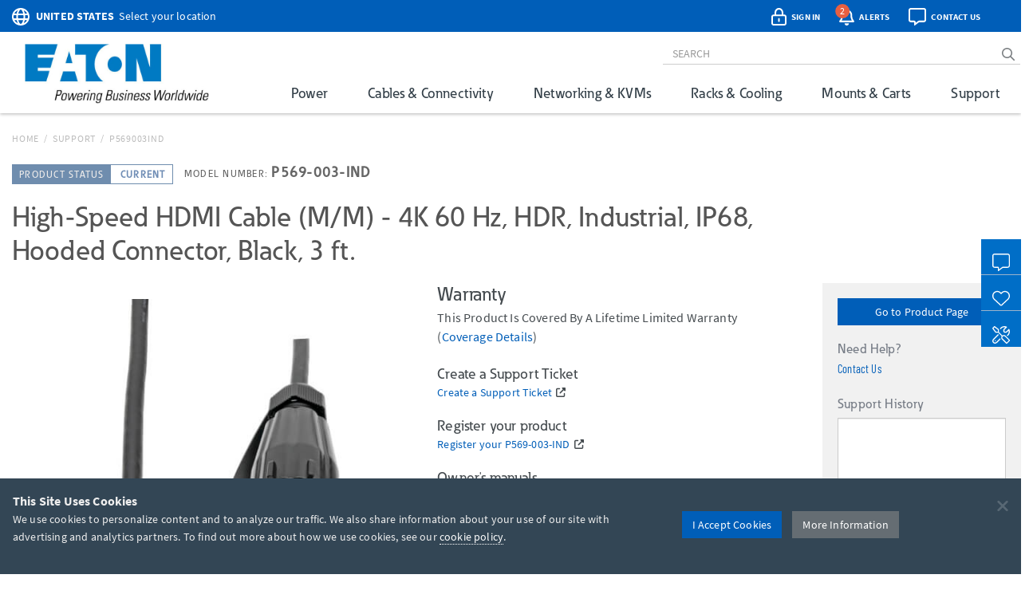

--- FILE ---
content_type: text/html; charset=utf-8
request_url: https://tripplite.eaton.com/support/P569003IND
body_size: 40697
content:
<!DOCTYPE html>
<html lang="en">
<head>

	


<meta charset="utf-8">
<meta name="viewport" content="width=device-width, initial-scale=1, shrink-to-fit=no">

<link rel="prefetch" as="font" href="/assets/fonts/EatonReg.otf" type="font/otf" crossorigin="anonymous"/>
<link rel="prefetch" as="font" href="/assets/fonts/EatonMed.otf" type="font/otf" crossorigin="anonymous"/>
<link rel="prefetch" as="font" href="/assets/fonts/EatonBol.otf" type="font/otf" crossorigin="anonymous"/>

<style>
	@font-face {
		font-family: 'Source Sans Pro';
		src: url('/assets/fonts/SourceSansPro-Regular.ttf');
		font-display: fallback;
	}
	@font-face {
		font-family: 'Source Sans Pro';
		font-weight: 700;
		src: url('/assets/fonts/SourceSansPro-Bold.ttf');
		font-display: fallback;
	}
	@font-face {
		font-family: 'Barlow Condensed';
		src: url('/assets/fonts/BarlowCondensed-Regular.ttf');
		font-display: fallback;
	}
	@font-face {
		font-family: 'Barlow Condensed';
		font-weight: 500;
		src: url('/assets/fonts/BarlowCondensed-Medium.ttf');
		font-display: fallback;
	}
	@font-face{
		font-family: 'Eaton';
		src: url('/assets/fonts/EatonReg.otf');
		font-display: fallback;
	}
	@font-face{
		font-family: 'Eaton Medium';
		src: url('/assets/fonts/EatonMed.otf');
		font-display: fallback;
	}
	@font-face{
		font-family: 'Eaton Bold';
		font-weight: 700;
		src: url('/assets/fonts/EatonBol.otf');
		font-display: fallback;
	}
</style>

<!-- base layout critical path CSS // tripplite.criticalPath.css -->
<style>#header-fluid{background-color:#fff;-webkit-box-shadow:0 1px 4px 0 rgba(0,0,0,0.3);-moz-box-shadow:0 1px 4px 0 rgba(0,0,0,0.3);box-shadow:0 1px 4px 0 rgba(0,0,0,0.3)}#header-fluid a#trippLiteLogoHead{display:block}#header.navbar{border-bottom:0}#header #header-input{width:100%}#header .navbar-brand{padding:10px 15px 5px 0}#header-logo{width:300px}.affix #header #header-logo{display:block;width:140px}#header-content,#header-search,#header-addons,#header-product-lines{display:inline-block}#header-content{display:inline}#header-search-and-addons{text-align:right}#header-search{width:640px}#header-search .form-group{margin-bottom:0}#header-searchbar{padding:3px 12px;font-size:14px;background-color:transparent;border-top:0;border-right:0;border-left:0;-webkit-box-shadow:none;box-shadow:none}#header-searchbar-btn{border:0;background-color:transparent;color:#787c7f;font-weight:900}#header-searchbar-btn:hover{color:#005eb8}#header-searchbar-btn:focus{outline:0}#header-searchbar-btn:active{color:#005eb8;-webkit-box-shadow:none;box-shadow:none}#eyebrow{background-color:#005eb8;color:#fff;height:40px;margin:0 -15px;padding:2px 0}#eyebrow p{margin-bottom:0;font-size:0.85rem}#eyebrow a{color:#fff}#eyebrow #nav-mobile a{color:#005eb8}#crumbs ul,#crumbs,#crumbs li{list-style-type:none;padding:0;margin:8px 0 0 0}#crumbs li{float:left;color:#bbb;text-transform:uppercase;font-size:12px;letter-spacing:.75px}#crumbs li a{display:block;padding:0;text-decoration:none}#crumbs li a:link,#crumbs li a:visited{color:#bbb}#crumbs li a:hover,#crumbs li a:focus{color:#005eb8;text-decoration:underline}#crumbs li.divider{padding-left:.5em;padding-right:.5em;color:#bbb}#crumbs li.dd{padding:0}#crumbs select{font-size:12px;color:#888;padding:0 !important;height:auto;width:auto;line-height:normal}#eaton-country-select{margin-top:3px}</style>


<link href="/bundles/common_css?v=dIIBWkZLPiAxq2RmkGWH-Y2J-CNXcC5aUxbFyhT6JC01" rel="stylesheet"/>


<title>Model Number P569003IND | Eaton</title> <meta property="og:title" content="Model Number P569003IND | Eaton">
<meta name="description" content="Owner's Manual, Downloads and Support Resources for Eaton P569003IND | Audio Video Cables | HDMI"> <meta property="og:description" content="Owner's Manual, Downloads and Support Resources for Eaton P569003IND | Audio Video Cables | HDMI">
<link rel="canonical" href="https://tripplite.eaton.com/support/P569003IND" /> <meta property="og:url" content="https://tripplite.eaton.com/support/P569003IND" />

<meta name="publisher" content="Eaton (tripplite.eaton.com)">
<meta property="og:site_name" content="Eaton Website">
<meta property="og:type" content="website">

	<meta property="og:image" content="https://assets.tripplite.com/large-image/p569003ind-front-l.jpg">
<meta name="referrer" content="origin">




							<script type="application/ld+json">
							{
								"@context": "http://schema.org/",
								"@type": "BreadcrumbList",
								"itemListElement": [
									{
										"@type": "ListItem",
										"position": "1",
										"item": {
											"@id": "https://tripplite.eaton.com/",
											"name": "tripplite.eaton.com"
										}
									},
									{
										"@type": "ListItem",
										"position": "2",
										"item": {
											"@id": "https://tripplite.eaton.com/support/help",
											"name": "Support"
										}
									},
									{
										"@type": "ListItem",
										"position": "3",
										"item": {
											"@id": "https://tripplite.eaton.com/support/P569003IND",
											"name": "P569003IND"
										}
									}
								]
							}
							</script>
							<script>
								window.dataLayer = window.dataLayer || [];
								window.dataLayer.push({
									"productLine": "Cables &amp; Connectivity",
									"productGroup": "Audio Video Cables",
									"productSubgroup": "HDMI",
									"modelNumber": "P569003IND",
									"supportGroup": "5",
									"supportCallQueue": "Post-AllOther-Voice",
									"modelStatus": "Current",
									"validWarranty": "True"
								});
							</script>

	<script>
		window.dataLayer = window.dataLayer || [];
		window.dataLayer.push({
			"userCountry": "US",
			"eu":          0,
			"pageType":    "Support",
			"pageSubtype": "Product",
			"language":    "EN"
		});
	</script>
	<script>(function(w,d,s,l,i){w[l]=w[l]||[];w[l].push({'gtm.start':
	new Date().getTime(),event:'gtm.js'});var f=d.getElementsByTagName(s)[0],
	j=d.createElement(s),dl=l!='dataLayer'?'&l='+l:'';j.async=true;j.src=
	'https://www.googletagmanager.com/gtm.js?id='+i+dl;f.parentNode.insertBefore(j,f);
	})(window,document,'script','dataLayer','GTM-NKGDQ23');</script>



<link rel="shortcut icon" type="image/x-icon" href="/favicon.ico">


<link rel="dns-prefetch" href="https://d.la1-c2-ia2.salesforceliveagent.com/">
<link rel="dns-prefetch" href="https://c.la1-c2-ia2.salesforceliveagent.com/">
<link rel="dns-prefetch" href="https://js.klevu.com/">
	

<style id="antiClickjack">
    body { display:none !important; }
</style>

<script type="text/javascript">
    if (self === top) {
        var antiClickjack = document.getElementById("antiClickjack");
        antiClickjack.parentNode.removeChild(antiClickjack);
    } else {
        top.location = self.location;
    }
</script>
	
	<link href="/bundles/support_css?v=Hi2UXzqlz8FMmKJH3ZGUVA6erdx3GxkErtF6xVidcdE1" rel="stylesheet"/>
<link href="/bundles/supportProduct_css?v=CDV8ZoomgZz4Ms_tQbPRN2NTQ-behtYjAMZpLQoHH9g1" rel="stylesheet"/>


</head>
<body>
	

    <noscript><iframe src="https://www.googletagmanager.com/ns.html?id=GTM-NKGDQ23"
    height="0" width="0" style="display:none;visibility:hidden"></iframe></noscript>

    

<div id="printHeader" class="row"><div id="printHeaderLeft" class="col-md-6"><br /><img class="text-left" id="tlLogo" src="https://assets.tripplite.com/core-site-images/eaton-logo.jpg" alt="tripplite.eaton.com" width="151" height="49" /></div><div id="printHeaderRight" class="col-md-6 text-right"><address>Eaton<br />10000 Woodward Avenue<br />Woodridge, Illinois 60517<br /><span class="m-Right5" title="telephone"><i class="fal fa-phone"></i></span> <strong>+1 773-869-1776</strong><br /><span class="m-Right5" title="fax"><i class="fal fa-fax"></i></span> <strong>+1 (773) 869-1329</strong><br /><span class="m-Right5" title="email"><i class="fal fa-envelope"></i></span> <strong>cpdipresaleshelp@eaton.com</strong></address></div></div>

    <div id="header-fluid" class="container-fluid" data-spy="affix" data-offset-top="36">
		


<div id="eyebrow">
	<div class="container">
		<div class="row">
			<div class="col-xs-7 col-sm-6">
				<div id="eaton-country-select">
					<span class="addon-icon"><i class="far fa-globe"></i></span>

							<span class="addon-text-loc"><a id="countrySwitcherEyebrow" class="gtmHeaderLink" href="javascript:void(0);" data-toggle="popover"><strong class="ucase">United States</strong><span class="hidden-xs">&nbsp;&nbsp;Select your location</span></a></span>

					<div id="countryMenuEyebrow" style="display:none;">
						<select id="countryListEyebrow" class="form-control" onchange="utilities.switchCountry('Eyebrow');">
									<option value="AF">Afghanistan</option>
									<option value="AL">Albania</option>
									<option value="DZ">Algeria</option>
									<option value="AS">American Samoa</option>
									<option value="AO">Angola</option>
									<option value="AG">Antigua &amp; Barbuda</option>
									<option value="AR">Argentina</option>
									<option value="AM">Armenia/Հայաստան</option>
									<option value="AW">Aruba</option>
									<option value="AU">Australia</option>
									<option value="AT">Austria</option>
									<option value="AZ">Azerbaijan/Azərbaycan</option>
									<option value="BS">Bahamas</option>
									<option value="BH">Bahrain</option>
									<option value="BD">Bangladesh</option>
									<option value="BB">Barbados</option>
									<option value="BY">Belarus/Беларусь</option>
									<option value="BE">Belgium</option>
									<option value="BZ">Belize</option>
									<option value="BJ">Benin</option>
									<option value="BM">Bermuda</option>
									<option value="BO">Bolivia</option>
									<option value="BA">Bosnia &amp; Herzegovina</option>
									<option value="BW">Botswana</option>
									<option value="BR">Brazil</option>
									<option value="BG">Bulgaria</option>
									<option value="BF">Burkina Faso</option>
									<option value="KH">Cambodia</option>
									<option value="CM">Cameroon</option>
									<option value="CA">Canada</option>
									<option value="KY">Cayman Islands</option>
									<option value="CF">Central African Republic</option>
									<option value="TD">Chad</option>
									<option value="CL">Chile</option>
									<option value="CN">China</option>
									<option value="CO">Colombia</option>
									<option value="KM">Comoros</option>
									<option value="CG">Congo, Republic of</option>
									<option value="CK">Cook Islands</option>
									<option value="CR">Costa Rica</option>
									<option value="CI">Cote d&#39;Ivoire</option>
									<option value="HR">Croatia</option>
									<option value="CW">Cura&#231;ao</option>
									<option value="CY">Cyprus</option>
									<option value="CZ">Czech Republic</option>
									<option value="DK">Denmark</option>
									<option value="DJ">Djibouti</option>
									<option value="DM">Dominica</option>
									<option value="DO">Dominican Republic</option>
									<option value="TL">East Timor</option>
									<option value="EC">Ecuador</option>
									<option value="EG">Egypt</option>
									<option value="SV">El Salvador</option>
									<option value="EE">Estonia</option>
									<option value="ET">Ethiopia</option>
									<option value="FJ">Fiji</option>
									<option value="FI">Finland</option>
									<option value="FR">France</option>
									<option value="GF">French Guyana</option>
									<option value="PF">French Polynesia</option>
									<option value="GA">Gabon</option>
									<option value="GE">Georgia</option>
									<option value="DE">Germany</option>
									<option value="GH">Ghana</option>
									<option value="GR">Greece</option>
									<option value="GL">Greenland</option>
									<option value="GD">Grenada</option>
									<option value="GU">Guam</option>
									<option value="GT">Guatemala</option>
									<option value="GG">Guernsey</option>
									<option value="GN">Guinea</option>
									<option value="GY">Guyana</option>
									<option value="HT">Haiti</option>
									<option value="HN">Honduras</option>
									<option value="HU">Hungary</option>
									<option value="IS">Iceland</option>
									<option value="IN">India</option>
									<option value="ID">Indonesia</option>
									<option value="IQ">Iraq</option>
									<option value="IE">Ireland</option>
									<option value="IM">Isle of Man</option>
									<option value="IL">Israel</option>
									<option value="IT">Italy</option>
									<option value="JM">Jamaica</option>
									<option value="JP">Japan</option>
									<option value="JE">Jersey</option>
									<option value="JO">Jordan</option>
									<option value="KZ">Kazakhstan/Казахстан</option>
									<option value="KE">Kenya</option>
									<option value="KI">Kiribati</option>
									<option value="XK">Kosovo</option>
									<option value="KW">Kuwait</option>
									<option value="KG">Kyrgyzstan/Кыргызстан</option>
									<option value="LV">Latvia</option>
									<option value="LB">Lebanon</option>
									<option value="LS">Lesotho</option>
									<option value="LY">Libya</option>
									<option value="LI">Liechtenstein</option>
									<option value="LT">Lithuania</option>
									<option value="LU">Luxembourg</option>
									<option value="MK">Macedonia/Македонија</option>
									<option value="MG">Madagascar</option>
									<option value="MW">Malawi</option>
									<option value="MY">Malaysia</option>
									<option value="MV">Maldives</option>
									<option value="ML">Mali</option>
									<option value="MT">Malta</option>
									<option value="MU">Mauritius</option>
									<option value="MX">M&#233;xico</option>
									<option value="MD">Moldova</option>
									<option value="MC">Monaco</option>
									<option value="MN">Mongolia</option>
									<option value="ME">Montenegro</option>
									<option value="MA">Morocco</option>
									<option value="MZ">Mozambique</option>
									<option value="MM">Myanmar</option>
									<option value="NA">Namibia</option>
									<option value="NP">Nepal</option>
									<option value="NL">Netherlands</option>
									<option value="AN">Netherlands Antilles</option>
									<option value="NC">New Caledonia</option>
									<option value="NZ">New Zealand</option>
									<option value="NI">Nicaragua</option>
									<option value="NE">Niger</option>
									<option value="NG">Nigeria</option>
									<option value="NU">Niue</option>
									<option value="NO">Norway</option>
									<option value="OM">Oman</option>
									<option value="PK">Pakistan</option>
									<option value="PS">Palestinian Territory</option>
									<option value="PA">Panam&#225;</option>
									<option value="PG">Papua New Guinea</option>
									<option value="PY">Paraguay</option>
									<option value="PE">Per&#250;</option>
									<option value="PH">Philippines</option>
									<option value="PL">Poland</option>
									<option value="PT">Portugal</option>
									<option value="PR">Puerto Rico</option>
									<option value="QA">Qatar</option>
									<option value="RO">Romania</option>
									<option value="RU">Russia/Россия</option>
									<option value="RW">Rwanda</option>
									<option value="SH">Saint Helena</option>
									<option value="KN">Saint Kitts and Nevis</option>
									<option value="VC">Saint Vincent and the Grenadines</option>
									<option value="WS">Samoa</option>
									<option value="SA">Saudi Arabia</option>
									<option value="SN">Senegal</option>
									<option value="RS">Serbia</option>
									<option value="SG">Singapore</option>
									<option value="SK">Slovakia</option>
									<option value="SI">Slovenia</option>
									<option value="SB">Solomon Islands</option>
									<option value="SO">Somalia</option>
									<option value="ZA">South Africa</option>
									<option value="KR">South Korea</option>
									<option value="ES">Spain/Espa&#241;a</option>
									<option value="LK">Sri Lanka</option>
									<option value="SR">Suriname</option>
									<option value="SE">Sweden</option>
									<option value="CH">Switzerland</option>
									<option value="TW">Taiwan</option>
									<option value="TJ">Tajikistan/Тоҷикистон</option>
									<option value="TZ">Tanzania</option>
									<option value="TH">Thailand</option>
									<option value="TG">Togo</option>
									<option value="TO">Tonga</option>
									<option value="TT">Trinidad &amp; Tobago</option>
									<option value="TN">Tunisia</option>
									<option value="TR">Turkey</option>
									<option value="TM">T&#252;rkmenistan</option>
									<option value="VI">U.S. Virgin Islands</option>
									<option value="UG">Uganda</option>
									<option value="UA">Ukraine/Україна</option>
									<option value="AE">United Arab Emirates</option>
									<option value="GB">United Kingdom</option>
									<option selected="selected" value="US">United States</option>
									<option value="UY">Uruguay</option>
									<option value="UZ">Uzbekistan/Ўзбекистон</option>
									<option value="VU">Vanuatu</option>
									<option value="VE">Venezuela</option>
									<option value="VN">Vietnam</option>
									<option value="YE">Yemen</option>
									<option value="ZM">Zambia</option>
									<option value="ZW">Zimbabwe</option>
						</select>
					</div>
				</div>
			</div>
			<div class="col-xs-5 col-sm-6 text-right">
				<div id="header-addons">
					<div id="addon-account" class="addon">
						<a id="header-account" class="modal-account-link gtmNav" title="account" data-destination="account" data-toggle="modal" data-target="#popMyAccount" data-account-href="">
								<span class="addon-icon"><i class="far fa-lock-alt"></i></span>
							<span id="header-account-text" class="addon-text"></span>
							<input type="hidden" id="text-sign-in" value="Sign In" />
							<input type="hidden" id="text-account" value="Account" />
						</a>
					</div>
					<div id="addon-alerts" class="addon dropdown">
						<span id="header-alert" class="clickMe" data-toggle="dropdown">
							<span class="addon-icon"><i class="far fa-bell"></i></span>
							<span id="alerts-counter" class="fa-layers-counter"></span>
							<span class="addon-text">Alerts</span>
							<input type="hidden" id="alert1typeName" value="New Product Announcement" />
							<input type="hidden" id="alert2typeName" value="Sales Resource" />
							<input type="hidden" id="alert3typeName" value="New Products" />
							<input type="hidden" id="alert4typeName" value="Software Download" />
							<input type="hidden" id="alert5typeName" value="New Product Brochures" />
							<input type="hidden" id="alert6typeName" value="New Press Releases" />
							<input type="hidden" id="noNewAlerts" value="No new Alerts" />
						</span>
						<ul class="dropdown-menu dropdown-menu-right">
							<div id="alerts-box"></div>
							<div class="m-Bottom0 well well-sm text-center">
								<div id="clear-all-alerts" class="btn btn-grey btn-sm invert">Clear All</div>
							</div>
						</ul>
					</div>
					<div id="addon-chat" class="addon">
						<span id="header-chat" class="clickMe gtmNav" data-destination="">
							<span class="addon-icon"><i class="far fa-comment-alt"></i></span>
							<span class="addon-text">Contact Us</span>
						</span>
					</div>
					<div id="addon-search" class="addon hidden-sm hidden-md">
						<span id="trigger-search-mobile" class="clickMe">
							<span class="addon-icon">
								<span id="mobile-search-icon"><i class="far fa-search"></i></span>
								<span id="mobile-close-search-icon" style="padding: 0 5px 0 4px;"><i class="far fa-times"></i></span>
							</span>
						</span>
					</div>
					<div id="addon-nav" class="addon cd-dropdown-wrapper">
						<a id="trigger-nav-mobile" class="hidden-md hidden-lg cd-dropdown-trigger clickMe gtmNav" title="menu" data-target="#nav-mobile" data-destination="products">
							<span class="hamburger-menu"><i class="fas fa-bars"></i></span>
						</a>
						<nav id="nav-mobile" class="cd-dropdown">
							<h2>MENU</h2>
							<a class="cd-close" data-target="#nav-mobile">Close</a>
							<ul class="cd-dropdown-content">
								<li class="main-level has-children hidden-lg">
									<a class="gtmNav" data-destination="products">PRODUCTS</a>
									<ul class="cd-secondary-dropdown is-hidden">
										<li class="go-back"><a class="clickMe">PRODUCTS</a></li>
										<li class="has-children">
											<a class="primary-group gtmNavPL" data-destination="power">Power</a>
											<ul id="default-ul" class="cd-secondary-dropdown is-hidden">
												<span class="h2">Power</span>
												<li class="go-back"><a class="clickMe">POWER</a></li>
												<li class="has-children">



	<a class="h3 top-level">UPS Systems</a>
	<ul class="is-hidden">
		<li class="go-back"><a class="clickMe">UPS Systems</a></li>
		<li class="sgGroup">
			<a class="h4 sgHead hidden-xs hidden-sm gtmNavPG" href="/products/ups-battery-backup~11" data-destination="UPS Battery Backup">Single Phase UPS</a>
			<span class="h4 sgHead hidden-md hidden-lg">Single Phase UPS</span>
			<ol class="sg">
				<li><a class="gtmNavPG" href="/pages/tripp-lite-single-phase-ups-systems-overview" data-destination="Eaton single phase ups systems overview">Overview</a></li>

					<li><a class="gtmNavPSG" href="/products/ups-battery-backup-home-office-desktop~11-54" data-destination="Home/Office">Home Office</a></li>

				<li><a class="gtmNavPSG" href="/products/ups-battery-backup-network-server~11-1417" data-destination="Network and Server">Network and Server</a></li>
				<li><a class="gtmNavPSG" href="/products/ups-battery-backup-critical-systems~11-56" data-destination="Critical Business Systems">Critical Business Systems</a></li>
				<li><a class="gtmNavPSG" href="/products/ups-battery-backup-cloud-connected~11-1528" data-destination="Cloud-Connected">Cloud Connected</a></li>
				<li><a class="gtmNavPSG" href="/products/ups-battery-backup-industrial~11-1472" data-destination="Industrial">Industrial</a></li>
				<li><a class="gtmNavPSG" href="/products/ups-battery-backup-retail-hospital-gaming-extreme-temp~11-1512" data-destination="Special Applications">Special Applications</a></li>
			</ol>
		</li>
		<li><a class="h3 standalone gtmNavPG" href="/products/ups-battery-packs~16" data-destination="UPS Battery Packs">Battery Packs</a></li>
		<li><a class="h3 standalone gtmNavTool" href="/products/ups-replacement-batteries~17?tab=2" data-destination="UPS Replacement Batteries">Replacement Batteries</a></li>
		<li><a class="h3 standalone gtmNavPSG" href="/products/accessories-ups-system-accessories~372-1430" data-destination="UPS">UPS Accessories</a></li>
	</ul>
	<a class="h3 top-level gtmNavPG" href="/products/power-cords~5" data-destination="Power Cords and Adapters">Power Cords &amp; Adapters<span class="angle-right"><i class="fal fa-angle-right"></i></span></a>
	<ul class="is-hidden">
		<li class="go-back"><a class="clickMe">Power Cords &amp; Adapters</a></li>
		<li class="sgGroup">
			<ol class="sg">
				<li><a class="gtmNavPSG" href="/products/power-cords-standard~5-32" data-destination="Power Cords">Power Cords</a></li>
				<li><a class="gtmNavPSG" href="/products/power-cords-extension~5-31?46032=PDU" data-destination="PDU and Extension Cords">PDU Power Cords</a></li>
				<li><a class="gtmNavPSG" href="/products/power-cords-extension~5-31?1080=5-15P" data-destination="PDU and Extension Cords">Extension Cords</a></li>
				<li><a class="gtmNavPSG" href="/products/power-cords-adapter~5-30" data-destination="Adapter Cords">Power Adapters</a></li>
				<li><a class="gtmNavPSG" href="/products/power-cords-hospital-medical~5-34" data-destination="Hospital-Grade">Hospital-Grade Cords</a></li>
				<li><a class="gtmNavPSG" href="/products/power-cords-splitters~5-33" data-destination="Splitters">Splitters</a></li>
			</ol>
		</li>
	</ul>

												</li>
												<li class="has-children">



	<a class="h3 top-level gtmNavPG" href="/products/power-distribution-units-pdus~15" data-destination="Power Distribution Units (PDUs)">
					Power Distribution (PDU<span>s</span>)
				<span class="angle-right"><i class="fal fa-angle-right"></i></span></a>
	<ul class="is-hidden">
		<li class="go-back"><a class="clickMe">
					Power Distribution (PDU<span>s</span>)
				</a></li>
		<li class="sgGroup">
			<a class="h4 sgHead hidden-xs hidden-sm gtmNavPG" href="/products/power-distribution-units-pdus~15?1697=Single-Phase" data-destination="Power Distribution Units (PDUs)">Single Phase PDU</a>
			<span class="h4 sgHead hidden-md hidden-lg">Single Phase PDU</span>
			<ol class="sg">
				<li><a class="gtmNavPG" href="/pages/power-distribution-units-overview?tab=1" data-destination="power distribution units overview">Overview</a></li>
				<li><a class="gtmNavPSG" href="/products/power-distribution-units-pdus-basic~15-67?1697=Single-Phase" data-destination="Basic">Basic</a></li>
				<li><a class="gtmNavPSG" href="/products/power-distribution-units-pdus-metered~15-68?1697=Single-Phase" data-destination="Local Metered">Local Metered</a></li>
				<li><a class="gtmNavPSG" href="/products/power-distribution-units-pdus-monitored~15-69?1697=Single-Phase" data-destination="Monitored">Monitored</a></li>
				<li><a class="gtmNavPSG" href="/products/power-distribution-units-pdus-switched~15-70?1697=Single-Phase" data-destination="Switched">Switched</a></li>
				<li><a class="gtmNavPSG" href="/products/power-distribution-units-pdus-managed~15-1464" data-destination="Managed">Managed</a></li>
				<li><a class="gtmNavPSG" href="/products/power-distribution-units-pdus-hot-swap~15-71?1697=Single-Phase" data-destination="Hot-Swap">Hot-Swap</a></li>
				<li><a class="gtmNavPSG" href="/products/power-distribution-units-pdus-auto-transfer-switch~15-72?1697=Single-Phase" data-destination="Auto-Transfer Switch">Auto Transfer Switch</a></li>
				<li class="hidden-md hidden-lg"><a class="gtmNavPG" href="/products/power-distribution-units-pdus~15?1697=Single-Phase" data-destination="Power Distribution Units (PDUs)">Show All</a></li>
			</ol>
		</li>
		<li class="sgGroup">
			<a class="h4 sgHead hidden-xs hidden-sm gtmNavPG" href="/products/power-distribution-units-pdus~15?1697=3-Phase" data-destination="Power Distribution Units (PDUs)">3-Phase PDU</a>
			<span class="h4 sgHead hidden-md hidden-lg">3-Phase PDU</span>
			<ol class="sg">
				<li><a class="gtmNavPG" href="/pages/power-distribution-units-overview?tab=4" data-destination="power distribution units overview">Overview</a></li>
				<li><a class="gtmNavPSG" href="/products/power-distribution-units-pdus-metered~15-68?1697=3-Phase" data-destination="Local Metered">Local Metered</a></li>
				<li><a class="gtmNavPSG" href="/products/power-distribution-units-pdus-monitored~15-69?1697=3-Phase" data-destination="Monitored">Monitored</a></li>
				<li><a class="gtmNavPSG" href="/products/power-distribution-units-pdus-switched~15-70?1697=3-Phase" data-destination="Switched">Switched</a></li>
				<li><a class="gtmNavPSG" href="/products/power-distribution-units-pdus-auto-transfer-switch~15-72?1697=3-Phase" data-destination="Auto-Transfer Switch">Auto Transfer Switch</a></li>
				<li class="hidden-md hidden-lg"><a class="gtmNavPG" href="/products/power-distribution-units-pdus~15?1697=3-Phase" data-destination="Power Distribution Units (PDUs)">Show All</a></li>
			</ol>
		</li>
		<li><a class="h3 standalone gtmNavPSG" href="/products/accessories-pdu-accessories~372-1437" data-destination="PDUs">PDU Accessories</a></li>
	</ul>

												</li>
												<li class="has-children">



	<a class="h3 top-level">Charging Solutions</a>
	<ul class="is-hidden">
		<li class="go-back"><a class="clickMe">Charging Solutions</a></li>

		<a class="h3 standalone gtmNavPG" href="/products/charging-stations-charging-carts~268" data-destination="Charging Stations &amp; Carts">Charging Stations &amp; Carts</a>

		<li class="sgGroup">
			<a class="h4 sgHead hidden-xs hidden-sm gtmNavPG" href="/products/usb-chargers~269" data-destination="USB &amp; Wireless Chargers">USB Chargers</a>
			<span class="h4 sgHead hidden-md hidden-lg">USB Chargers</span>
			<ol class="sg">
				<li><a class="gtmNavPSG" href="/products/usb-chargers-wall-chargers-power-adapters~269-971" data-destination="Wall Chargers">Wall Chargers</a></li>
				<li><a class="gtmNavPSG" href="/products/usb-chargers-car-chargers~269-972" data-destination="Car Chargers">Car Chargers</a></li>
				<li><a class="gtmNavPSG" href="/products/usb-chargers-wireless-chargers~269-973" data-destination="Wireless/Magnetic Chargers">Wireless Chargers</a></li>
				<li><a class="gtmNavPSG" href="/products/usb-chargers-multi-device-chargers~269-1248" data-destination="Multi-Device Chargers">Multi-Device Chargers</a></li>
				<li><a class="gtmNavPSG" href="/products/usb-chargers-portable-power-banks~269-974" data-destination="Portable Power Banks">Portable Power Banks</a></li>
				<li><a class="gtmNavPSG" href="/products/usb-chargers-surge-protector-with-charging-port~269-969" data-destination="Charging Surge Protectors">Surge Protectors With Charging</a></li>
				<li><a class="gtmNavPSG" href="/products/usb-chargers-power-strip-with-charging-port~269-970" data-destination="Charging Power Strips">Power Strips With Charging</a></li>
				<li><a class="gtmNavPG" href="/products/lightning-charging-cables~258"      data-destination="Lightning Charging Cables">Lightning Charging Cables</a></li>
				<li><a class="gtmNavPSG" href="/products/usb-cables~264-948,949,950" data-destination="usb charging cables">USB Charging Cables</a></li>
			</ol>
		</li>
	</ul>
	<a class="h3 top-level gtmNavPG" href="/products/power-strips~20" data-destination="Power Strips">Power Strips<span class="angle-right"><i class="fal fa-angle-right"></i></span></a>
	<ul class="is-hidden">
		<li class="go-back"><a class="clickMe">Power Strips</a></li>
		<li class="sgGroup">
			<ol class="sg">
				<li><a class="gtmNavPSG" href="/products/power-strips-home-office~20-89" data-destination="Home/Office">Home Office</a></li>
				<li><a class="gtmNavPSG" href="/products/power-strips-industrial-commercial~20-91" data-destination="Industrial/Commercial">Industrial/Commercial</a></li>
				<li><a class="gtmNavPSG" href="/products/power-strips-hospital-medical~20-90" data-destination="Hospital/Medical">Hospital/Medical</a></li>
				<li><a class="gtmNavPSG" href="/products/power-strips-bench-cabinet~20-88" data-destination="Bench/Cabinet">Bench/Cabinet</a></li>
				<li><a class="gtmNavPSG" href="/products/power-strips-network-server~20-92" data-destination="Network/Server">Network/Server</a></li>
				<li><a class="gtmNavPSG" href="/products/power-strips-safety~20-93" data-destination="Safety">Safety</a></li>
			</ol>
		</li>
	</ul>





	<a class="h3 top-level gtmNavPG" href="/products/power-cords~5" data-destination="Power Cords and Adapters">Power Cords<span class="angle-right"><i class="fal fa-angle-right"></i></span></a>
	<ul class="is-hidden">
		<li class="go-back"><a class="clickMe">Power Cords</a></li>
		<li class="sgGroup">
			<ol class="sg">
				<li><a class="gtmNavPSG" href="/products/power-cords-standard~5-32" data-destination="Power Cords">Desktop PC</a></li>
				<li><a class="gtmNavPSG" href="/products/power-cords-extension~5-31" data-destination="PDU and Extension Cords">PDUs</a></li>
				<li><a class="gtmNavPSG" href="/products/power-cords-adapter~5-30" data-destination="Adapter Cords">Adapter Cords</a></li>
				<li><a class="gtmNavPSG" href="/products/power-cords-hospital-medical~5-34" data-destination="Hospital-Grade">Hospital</a></li>
				<li><a class="gtmNavPSG" href="/products/power-cords-splitters~5-33" data-destination="Splitters">Splitters</a></li>
				<li><a class="gtmNavPSG" href="/products/power-cords~5" data-destination="NOT SET">Internal PC</a></li>
			</ol>
		</li>
	</ul>

												</li>
												<li class="has-children">



	<a class="h3 top-level gtmNavPG" href="/products/surge-protectors~19" data-destination="Surge Protectors">Surge Protectors<span class="angle-right"><i class="fal fa-angle-right"></i></span></a>
	<ul class="is-hidden">
		<li class="go-back"><a class="clickMe">Surge Protectors</a></li>
		<li class="sgGroup">
			<ol class="sg">
				<li><a class="gtmNavPSG" href="/products/surge-protectors-premium-isobar~19-82" data-destination="Premium Isobar">Isobar</a></li>
				<li><a class="gtmNavPSG" href="/products/surge-protectors-standard~19-85" data-destination="Standard">Standard</a></li>
				<li><a class="gtmNavPSG" href="/products/surge-protectors-audio-video~19-78" data-destination="Audio/Video">Audio/Video</a></li>
					<li><a class="gtmNavPSG" href="/products/surge-protectors-hospital-medical~19-80" data-destination="Hospital/Medical">Hospital</a></li>
				<li><a class="gtmNavPSG" href="/products/surge-protectors-mobile~19-83" data-destination="Mobile">Mobile</a></li>
					<li><a class="gtmNavPSG" href="/products/surge-protectors-safety~19-86" data-destination="Safety">Safety</a></li>
					<li class="hidden-md hidden-lg"><a class="gtmNavPSG" href="/products/surge-protectors-energy-saving~19-79" data-destination="Energy-Saving">Energy Saving</a></li>
					<li class="hidden-md hidden-lg"><a class="gtmNavPSG" href="/products/surge-protectors-industrial-commercial~19-81" data-destination="Industrial/Commercial">Industrial</a></li>
				<li class="hidden-md hidden-lg"><a class="gtmNavPSG" href="/products/surge-protectors-rack-mount~19-84" data-destination="Rack Mount">Network</a></li>
				<li><a class="gtmNavPSG" href="/products/surge-protectors-ethernet-network-video~19-87" data-destination="Network/Video">Network/Serial</a></li>
				<li><a class="gtmNavPG" href="/products/surge-protectors~19?1927=USB%20Charging" data-destination="Surge Protectors">With USB Charging</a></li>
			</ol>
		</li>
	</ul>





	<a class="h3 top-level gtmNavPG" href="/products/power-strips~20" data-destination="Power Strips">Power Strips<span class="angle-right"><i class="fal fa-angle-right"></i></span></a>
	<ul class="is-hidden">
		<li class="go-back"><a class="clickMe">Power Strips</a></li>
		<li class="sgGroup">
			<ol class="sg">
				<li><a class="gtmNavPSG" href="/products/power-strips-home-office~20-89" data-destination="Home/Office">Home or Office</a></li>
				<li><a class="gtmNavPSG" href="/products/power-strips-hospital-medical~20-90" data-destination="Hospital/Medical">Hospital</a></li>
				<li><a class="gtmNavPSG" href="/products/power-strips-industrial-commercial~20-91" data-destination="Industrial/Commercial">Industrial</a></li>
				<li><a class="gtmNavPSG" href="/products/power-strips-network-server~20-92" data-destination="Network/Server">Network/Server</a></li>
				<li><a class="gtmNavPSG" href="/products/power-strips-safety~20-93" data-destination="Safety">Safety</a></li>
				<li><a class="gtmNavPSG" href="/products/power-strips-bench-cabinet~20-88" data-destination="Bench/Cabinet">Bench/Under Cabinet</a></li>
				<li><a class="gtmNavPSG" href="/products/power-strips~20" data-destination="NOT SET">Accessories</a></li>
			</ol>
		</li>
	</ul>

												</li>
												<li class="has-children">



	<a class="h3 top-level gtmNavPG" href="/products/power-inverters~18" data-destination="Power Inverters">Power Inverters<span class="angle-right"><i class="fal fa-angle-right"></i></span></a>
	<ul class="is-hidden">
		<li class="go-back"><a class="clickMe">Power Inverters</a></li>
		<li class="sgGroup">
			<ol class="sg">
				<li><a class="gtmNavPSG" href="/products/power-inverters-mobile~18-73" data-destination="Portable Inverters">Mobile</a></li>
				<li><a class="gtmNavPSG" href="/products/power-inverters-compact~18-74" data-destination="Compact">Compact</a></li>
				<li><a class="gtmNavPSG" href="/products/power-inverters-heavy-duty~18-75" data-destination="Heavy-Duty">Heavy-Duty</a></li>
				<li><a class="gtmNavPSG" href="/products/power-inverters-inverter-chargers~18-76" data-destination="Inverter/Chargers">Inverter/Chargers</a></li>
				<li><a class="gtmNavPSG" href="/products/power-inverters-pure-sine-wave~18-77" data-destination="Pure Sine Wave">Pure Sine Wave</a></li>
				<li><a class="gtmNavPSG" href="/products/power-inverters-hospital-cart-power-supply~18-856" data-destination="Hospital Cart Power Supplies">Hospital Cart Power</a></li>
			</ol>
		</li>
		<li><a class="h3 standalone gtmNavPSG" href="/products/accessories-power-inverter-accessories~372-1434" data-destination="Power Inverters">Power Inverter Accessories</a></li>
	</ul>

												</li>
												<li class="see-all">
													<hr />
													<a class="gtmNavTool" href="/products/cross-reference" title="competitor cross-reference" data-destination="competitor cross reference">Competitor Cross Reference</a>
												</li>
												<li class="see-all"><a class="gtmNavTool" href="/products/power-cords~5?tab=1" title="power cord product matrix" data-destination="power cord product matrix">Power Cord Matrix</a></li>
												<li class="see-all"><a class="gtmNavTool" href="/products/battery-finder" title="UPS battery finder" data-destination="battery finder">UPS Battery Finder</a></li>
												<li class="see-all"><a class="gtmNavTool" href="/products/management-solutions-overview" title="poweralert software" data-destination="management solutions overview">PowerAlert Software</a></li>
											</ul>
										</li>
										<li class="has-children">
											<a class="primary-group gtmNavPL" data-destination="cables and connectivity">Cables &amp; Connectivity</a>
											<ul class="cd-secondary-dropdown is-hidden">
												<span class="h2">Cables &amp; Connectivity</span>
												<li class="go-back"><a class="clickMe">CABLES &amp; CONNECTIVITY</a></li>

												<li class="has-children">



	<a class="h3 top-level">Copper Networks</a>
	<ul class="is-hidden">
		<li class="go-back"><a class="clickMe">Copper Networks</a></li>
		<li class="sgGroup">
			<ol class="sg">
				<li><a class="gtmNavPG" href="/products/copper-network-cables~276" data-destination="Copper Network Cables">All Cables</a></li>
				<li><a class="gtmNavPSG" href="/products/copper-network-cables-cat8~276-988" data-destination="Cat8 Cables">Cat8 Cables</a></li>
				<li><a class="gtmNavPSG" href="/products/copper-network-cables-cat6a~276-989" data-destination="Cat6a Cables">Cat6a Cables</a></li>
				<li><a class="gtmNavPSG" href="/products/copper-network-cables-cat6~276-990" data-destination="Cat6 Cables">Cat6 Cables</a></li>
				<li><a class="gtmNavPSG" href="/products/copper-network-cables-cat5e~276-991" data-destination="Cat5e Cables">Cat5e Cables</a></li>
				<li><a class="gtmNavPSG" href="/products/copper-network-cables-m12-industrial-m12-patch-cables~276-1393" data-destination="M12 Cables">M12 Cables</a></li>
				<li><a class="gtmNavPSG" href="/products/copper-network-cables-t1-access-control~276-993" data-destination="T1 and Access Control Cables">T1 Cables</a></li>
				<li><a class="gtmNavPG" href="/products/cisco-console-rollover-cables~348" data-destination="Cisco Console Rollover Cables">Rollover Cables</a></li>
				<li><a class="gtmNavPSG" href="/products/copper-network-cables-bulk~276-1056" data-destination="Bulk Cable">Bulk Cable</a></li>
				<li><a class="gtmNavPSG" href="/products/copper-network-cables-outdoor-cables~276-1332" data-destination="Outdoor Cables">Outdoor Cables</a></li>
				<li><a class="gtmNavPSG" href="/products/network-adapters~336-1268,1269" data-destination="copper network adapters">Network Adapters</a></li>
				<li><a class="gtmNavPSG" href="/products/couplers-copper~296-1025" data-destination="Copper Couplers">Couplers</a></li>
				<li><a class="gtmNavPSG" href="/products/patch-panels-keystone-jacks-copper-panels~9-41" data-destination="Copper Panels">Patch Panels</a></li>
				<li><a class="gtmNavPSG" href="/products/patch-panels-keystone-jacks-keystone-jacks~9-43" data-destination="Keystone Jacks">Keystone Jacks</a></li>
			</ol>
		</li>
		<li><a class="h3 standalone gtmNavPG" href="/products/power-over-ethernet-poe~360" data-destination="Power over Ethernet (PoE)">Power Over Ethernet (PoE)</a></li>
		<li><a class="h3 standalone gtmNavPG" href="/products/faceplates-boxes~280" data-destination="Faceplates &amp; Boxes">Faceplates &amp; Boxes</a></li>
		<li><a class="h3 standalone gtmNavPG" href="/products/tools-testers~6" data-destination="Network Tools &amp; Testers">Tools &amp; Testers</a></li>
	</ul>

												</li>

												<li class="has-children">



	<a class="h3 top-level">Fiber Networks</a>
	<ul class="is-hidden">
		<li class="go-back"><a class="clickMe">Fiber Networks</a></li>
		<li class="sgGroup">
			<ol class="sg">
				<li><a class="gtmNavPG" href="/products/fiber-network-cables~277" data-destination="Fiber Network Cables">All Cables</a></li>
				<li><a class="gtmNavPSG" href="/products/fiber-network-cables-singlemode~277-995" data-destination="Singlemode">Singlemode Cables</a></li>
				<li><a class="gtmNavPSG" href="/products/fiber-network-cables-multimode~277-996" data-destination="Multimode">Multimode Cables</a></li>
				<li><a class="gtmNavPSG" href="/products/fiber-network-cables-mode-conditioning~277-997" data-destination="Mode Conditioning">Mode Conditioning Cables</a></li>
				<li><a class="gtmNavPSG" href="/products/fiber-network-cables-mtp-mpo~277-1044" data-destination="MTP/MPO">MTP/MPO Cables</a></li>
				<li><a class="gtmNavPG" href="/products/fiber-traffic-access-points-taps~368" data-destination="Fiber Network TAPs">Traffic Access Points (TAPs)</a></li>
				<li><a class="gtmNavPSG" href="/products/network-adapters-fiber~336-1270" data-destination="Fiber">Network Adapters</a></li>
				<li><a class="gtmNavPSG" href="/products/couplers-fiber~296-1024" data-destination="Fiber Couplers">Couplers</a></li>
				<li><a class="gtmNavPSG" href="/products/fiber-networks-fiber-panels~380-1500" data-destination="Fiber Panels">Patch Panels</a></li>
				<li><a class="gtmNavPG" href="/products/robotic-fiber-panel-systems~248" data-destination="Robotic Fiber Panel Systems">Robotic Patching System</a></li>
				<li><a class="gtmNavPSG" href="/products/fiber-networks-cassette-solutions~380-1504" data-destination="Cassettes">Breakout Cassettes</a></li>
				<li><a class="gtmNavPSG" href="/products/fiber-networks-copper-fiber-cassette-enclosures-sleeves~380-1505" data-destination="Cassette Enclosures &amp; Sleeves">Cassette Enclosures</a></li>
				<li><a class="gtmNavPG" href="/products/media-converters~344" data-destination="Media Converters">Media Converters</a></li>
			</ol>
		</li>
	</ul>

												</li>

												<li class="has-children">



	<a class="h3 top-level">Transceivers</a>
	<ul class="is-hidden">
		<li class="go-back"><a class="clickMe">Transceivers</a></li>
		<li class="sgGroup">
			<ol class="sg">
				<li><a class="gtmNavPG" href="/products/fiber-copper-transceivers~284" data-destination="Transceiver Modules">Transceiver Modules</a></li>
				<li><a class="gtmNavPG" href="/products/direct-attach-cables-dac~257" data-destination="Direct Attach Cables (DACs)">Direct Attach Cables (DACs)</a></li>
				<li><a class="gtmNavPG" href="/products/active-optical-cables-aoc~256" data-destination="Active Optical Cables (AOCs)">Active Optical Cables (AOCs)</a></li>
			</ol>
		</li>
	</ul>

												</li>

												<li class="has-children">



	<a class="h3 top-level">Audio Video</a>
	<ul class="is-hidden">
		<li class="go-back"><a class="clickMe">Audio Video</a></li>
		<li class="sgGroup">
			<ol class="sg">
				<li><a class="gtmNavPSG" href="/products/audio-video-cables~300" data-destination="Audio Video Cables">Cables</a></li>
				<li><a class="gtmNavPSG" href="/products/video-adapters~306" data-destination="Video Adapters">Adapters</a></li>
				<li><a class="gtmNavPSG" href="/products/adapter-cables~305" data-destination="Audio Video Adapter Cables">Adapter Cables</a></li>
				<li><a class="gtmNavPSG" href="/products/presentation-switchers~328" data-destination="Video Switches">Switches</a></li>
				<li><a class="gtmNavPSG" href="/products/video-splitters-multiviewers~312" data-destination="Video Wall Controllers, Splitters, Multiviewers">Splitters &amp; Multi-Viewers</a></li>
				<li><a class="gtmNavPSG" href="/products/video-splitters-multiviewers-video-wall-controllers~312-1544" data-destination="Video Wall Controllers">Video Wall Controllers</a></li>
				<li><a class="gtmNavPSG" href="/products/audio-video-extenders~316" data-destination="Audio Video Extenders">Extenders</a></li>
				<li><a class="gtmNavPSG" href="/products/couplers-video~296-1032" data-destination="Video Couplers &amp; Gender Changers">Couplers</a></li>
				<li><a class="gtmNavPSG" href="/products/audio-video-panel-mount~340" data-destination="Audio Video Panel Mount">Jacks &amp; Panel Mount</a></li>
				<li><a class="gtmNavPSG" href="/products/usb-peripherals-webcams~356-1340" data-destination="Webcams">Webcams</a></li>
				<li><a class="gtmNavPSG" href="/products/tools-testers-testers~6-39" data-destination="Testers">Testers</a></li>
				<li><a class="gtmNavPSG" href="/products/accessories-audio-video-accessories~372-1428" data-destination="Audio Video">Accessories</a></li>
			</ol>
		</li>
	</ul>





	<a class="h3 top-level gtmNavPG" href="/products/docks-hubs-adapters~308" data-destination="Docks, Hubs &amp; Multiport Adapters">Laptop Docks &amp; Hubs<span class="angle-right"><i class="fal fa-angle-right"></i></span></a>
	<ul class="is-hidden">
		<li class="go-back"><a class="clickMe">Laptop Docks &amp; Hubs</a></li>
		<li class="sgGroup">
			<ol class="sg">
				<li><a class="gtmNavPSG" href="/products/docks-hubs-adapters-docking-stations~308-1192?46600=USB-A" data-destination="Docking Stations">USB‐A Docks</a></li>
				<li><a class="gtmNavPSG" href="/products/docks-hubs-adapters-docking-stations~308-1192?46600=USB-C" data-destination="Docking Stations">USB‐C Docks</a></li>
				<li><a class="gtmNavPSG" href="/products/docks-hubs-adapters-docking-stations~308-1192?46600=Thunderbolt" data-destination="Docking Stations">Thunderbolt Docks</a></li>
				<li><a class="gtmNavPSG" href="/products/docks-hubs-adapters-hubs-switches~308-1193" data-destination="Hubs &amp; Switches">Hubs &amp; Switches</a></li>
				<li><a class="gtmNavPSG" href="/products/docks-hubs-adapters-multiport~308-1194" data-destination="Multiport Adapters">Multiport Adapters</a></li>
			</ol>
		</li>
	</ul>


													
												</li>

												<li class="has-children">



	<a class="h3 top-level">USB, Thunderbolt &amp; Lightning</a>
	<ul class="is-hidden">
		<li class="go-back"><a class="clickMe">USB, Thunderbolt &amp; Lightning</a></li>
		<li class="sgGroup">
			<ol class="sg">
				<li><a class="gtmNavPSG" href="/products/usb-cables-usba~264-948" data-destination="USB-A">USB-A Cables</a></li>
				<li><a class="gtmNavPSG" href="/products/usb-cables-usbb-usb-b~264-949" data-destination="USB-B">USB-B Cables</a></li>
				<li><a class="gtmNavPSG" href="/products/usb-cables-usbc~264-950" data-destination="USB-C">USB-C Cables</a></li>
				<li><a class="gtmNavPSG" href="/products/usb-cables-usbc~264-950?2033=USB4" data-destination="USB-C">USB4 Cables</a></li>
				<li><a class="gtmNavPSG" href="/products/thunderbolt-firewire-firewire-cables~259-980" data-destination="Firewire Cables">FireWire Cables</a></li>
				<li><a class="gtmNavPG" href="/products/lightning-charging-cables~258" data-destination="Lightning Charging Cables">Lightning Cables</a></li>
				<li><a class="gtmNavPSG" href="/products/thunderbolt-firewire-thunderbolt-cables~259-951" data-destination="Thunderbolt Cables">Thunderbolt Cables</a></li>
				<li><a class="gtmNavPSG" href="/products/thunderbolt-firewire-thunderbolt-adapters~259-981" data-destination="Thunderbolt Adapters">Thunderbolt Adapters</a></li>
				<li><a class="gtmNavPG" href="/products/usb-adapters~352" data-destination="USB Adapters">USB Adapters</a></li>
				<li><a class="gtmNavPSG" href="/products/couplers-usb~296-1026" data-destination="USB Couplers">USB Couplers</a></li>
				<li><a class="gtmNavPSG" href="/products/usb-extenders~332" data-destination="USB Extenders">USB Extenders</a></li>
				<li><a class="gtmNavPSG" href="/products/accessories-usb-accessories~372-1429" data-destination="USB">USB Accessories</a></li>
				<li><a class="gtmNavPG" href="/products/usb-panel-mount~353" data-destination="USB Panel Mount">USB Panel Mount</a></li>
				<li><a class="gtmNavPG" href="/products/docks-hubs-adapters~308" data-destination="Docks, Hubs &amp; Multiport Adapters">Switches</a></li>
				<li><a class="gtmNavPG" href="/products/disk-drive-docks-enclosures~349" data-destination="Disk Drive Docks &amp; Enclosures">Hard Drive Enclosures</a></li>
			</ol>
		</li>
	</ul>

												</li>

												<li class="has-children">
													




	<a class="h3 ucase standalone milu uline gtmNavPG" href="/products/computer-storage-cables~4" data-destination="Computer &amp; Storage">Computer &amp; Storage</a>
	<a class="h3 ucase standalone uline gtmNavPG" href="/products/add-on-cards~52" data-destination="Network PCI Cards">Add-on Cards</a>
	<a class="h3 ucase standalone uline gtmNavPG" href="/products/power-cords~5" data-destination="Power Cords and Adapters">Power Cords</a>
	<a class="h3 ucase standalone uline gtmNavPG" href="/products/cable-management~240" data-destination="Cable Management">Cable Management</a>
	<a class="h3 ucase standalone uline gtmNavPG" href="/products/usb-chargers~269" data-destination="USB &amp; Wireless Chargers">Charging</a>
	<a class="h3 ucase standalone uline gtmNavPSG" href="/products/accessories-networking-accessories~372-1436" data-destination="Networking">Networking Accessories</a>

												</li>

												<li class="has-children">



	<a class="h3 top-level" href="/products/robotic-fiber-panel-systems~248">Robotic Fiber Panel Systems</a>
	<ul class="is-hidden">
		<li class="go-back"><a class="clickMe">Robotic Fiber Panel Systems</a></li>
		<li class="sgGroup">
			<ol class="sg">
				<li><a class="gtmNavPSG" href="/products/robotic-fiber-panel-systems-multimode~248-916" data-destination="Multimode">Multimode</a></li>
				<li><a class="gtmNavPSG" href="/products/robotic-fiber-panel-systems-singlemode~248-917" data-destination="Singlemode">Singlemode</a></li>
			</ol>
		</li>
	</ul>

												</li>

												<li class="see-all">
													<hr />
													<a class="gtmNavTool" href="/products/cross-reference" title="competitor cross-reference" data-destination="competitor cross reference">Competitor Cross Reference</a>
												</li>
												<li class="see-all"><a class="gtmNavTool" href="/products/custom-cables-made-to-order" title="custom cables made-to-order" data-destination="custom cables">Made-To-Order Cables</a></li>
												<li class="see-all"><a class="gtmNavTool" href="/products/copper-network-cables~276?tab=1" title="network cable product matrix" data-destination="network cable product matrix">Copper Cable Matrix</a></li>
												<li class="see-all"><a class="gtmNavTool" href="/products/fiber-network-cables~277?tab=1" title="fiber cable product matrix" data-destination="fiber cable product matrix">Fiber Cable Matrix</a></li>
												<li class="see-all"><a class="gtmNavTool" href="/pages/usb-type-c-cables-adapters" title="usb type-c cables and adapters" data-destination="usb type-c">USB-C Products</a></li>
												<li class="see-all">
													<a class="hidden-xs gtmNavTool" href="/products/cable-finder" title="find your cable in two easy steps" data-destination="cable finder">
														<img style="width: 180px" class="img-responsive m-Top5-xs m-Top5-sm" src="//assets.tripplite.com/core-site-images/logo-cable-finder.jpg" alt="Eaton Cable Finder" />
													</a>
												</li>
											</ul>
										</li>
										<li class="has-children">
											<a class="primary-group gtmNavPL" data-destination="networking">Networking &amp; KVMs</a>
											<ul class="cd-secondary-dropdown is-hidden">
												<span class="h2">Networking &amp; KVMs</span>
												<li class="go-back"><a class="clickMe">NETWORKING &amp; KVMS</a></li>

												<li class="has-children">



	<a class="h3 top-level gtmNavPG" href="/products/network-switches~54" data-destination="Network Switches">Network Switches<span class="angle-right"><i class="fal fa-angle-right"></i></span></a>
	<ul class="is-hidden">
		<li class="go-back"><a class="clickMe">Network Switches</a></li>
		<li class="sgGroup">
			<ol class="sg">
				<li><a class="gtmNavPSG" href="/products/network-switches-managed~54-195" data-destination="Managed">Managed</a></li>
				<li><a class="gtmNavPSG" href="/products/network-switches-unmanaged~54-196" data-destination="Unmanaged">Unmanaged</a></li>
				<li><a class="gtmNavPSG" href="/products/network-switches-industrial-ethernet-switches~54-1396" data-destination="Industrial">Industrial</a></li>
				<li><a class="gtmNavPSG" href="/products/network-switches-poe-capable~54-197" data-destination="PoE Capable">PoE-Capable</a></li>
				<li><a class="gtmNavPSG" href="/products/network-switches-built-in-pdu~54-198" data-destination="Built-in PDU">Integrated PDU</a></li>
			</ol>
		</li>
	</ul>

												</li>

												<li class="has-children">



	<a class="h3 top-level gtmNavPG" href="/products/kvm-switches~14" data-destination="KVM Switches">KVM Switches<span class="angle-right"><i class="fal fa-angle-right"></i></span></a>
	<ul class="is-hidden">
		<li class="go-back"><a class="clickMe">KVM Switches</a></li>
		<li class="sgGroup">
			<ol class="sg">
				<li><a class="gtmNavPSG" href="/products/kvm-switches-desktop~14-61" data-destination="Desktop">Desktop KVMs</a></li>
				<li><a class="gtmNavPSG" href="/products/kvm-switches-rack-mount~14-64" data-destination="Rack-Mount">Rack-Mount KVMs</a></li>
				<li><a class="gtmNavPSG" href="/products/kvm-switches-rack-console~14-62" data-destination="Rack Console">Console KVMs</a></li>
				<li><a class="gtmNavPSG" href="/products/kvm-switches-rack-console-no-kvm~14-63" data-destination="Rack Console (No KVM)">Rack-Mount LCD Consoles</a></li>
				<li class="hidden-md"><a class="gtmNavPSG" href="/products/kvm-switches-remote-access~14-65" data-destination="KVM Over IP">IP Remote Access KVMs</a></li>
				<li class="hidden-md"><a class="gtmNavPG" href="/products/kvm-switches~14?1267=Cat5%20KVM%20Switch" data-destination="KVM Switches">Cat5 KVMs</a></li>
				<li><a class="gtmNavPSG" href="/products/kvm-switches-niap-secure~14-66" data-destination="NIAP Secure">Secure KVMs</a></li>
				<li><a class="gtmNavPSG" href="/products/accessories-kvm-switch-accessories~372-1439" data-destination="KVM Switches">Accessories</a></li>
			</ol>
		</li>
	</ul>

												</li>

												<li class="has-children">



	<a class="h3 top-level gtmNavPG" href="/products/console-servers~22" data-destination="Console Servers">Console Servers<span class="angle-right"><i class="fal fa-angle-right"></i></span></a>
	<ul class="is-hidden">
		<li class="go-back"><a class="clickMe">Console Servers</a></li>
		<li class="sgGroup">
			<ol class="sg">
				<li><a class="gtmNavPSG" href="/products/console-servers-3-to-8-port~22-879" data-destination="3 to 8-Port">3 to 8-Port</a></li>
				<li><a class="gtmNavPSG" href="/products/console-servers-16-to-48-port~22-880" data-destination="16 to 48-Port">16 to 48-Port</a></li>
				<li><a class="gtmNavPSG" href="/products/console-servers-cellular-access~22-928" data-destination="Cellular Access">Cellular Access</a></li>
				<li><a class="gtmNavPSG" href="/products/accessories-console-server-accessories~372-1438" data-destination="Console Servers">Accessories</a></li>
			</ol>
		</li>
	</ul>

												</li>

												<li class="has-children">



	<a class="h3 top-level gtmNavPG" href="/products/wifi-enclosures~232">Wireless Networking<span class="angle-right"><i class="fal fa-angle-right"></i></span></a>
	<ul class="is-hidden">
		<li class="go-back"><a class="clickMe">Wireless Networking</a></li>
		<li class="sgGroup">
			<ol class="sg">
				<li><a class="gtmNavPSG" href="/products/wifi-enclosures-wap-enclosures~232-900" data-destination="WAP Enclosures">WAP Enclosures</a></li>
				<li><a class="gtmNavPSG" href="/products/wifi-enclosures-wap-mounting-brackets~232-901" data-destination="WAP Mounting Brackets">WAP Mounting Brackets</a></li>
			</ol>
		</li>
	</ul>

												</li>

												<li class="has-children">



	<a class="h3 ucase standalone uline milu gtmNavPSG" href="/products/accessories-networking-accessories~372-1436" data-destination="Networking">Networking Accessories</a>
	<a class="h3 ucase standalone uline gtmNavPG" href="/products/copper-network-cables~276" data-destination="Copper Network Cables">Copper Network Cables</a>
	<a class="h3 ucase standalone uline gtmNavPG" href="/products/fiber-network-cables~277" data-source="home" data-destination="Fiber Network Cables">Fiber Network Cables</a>
	<a class="h3 ucase standalone uline gtmNavPG" href="/products/tools-testers~6" data-destination="Network Tools &amp; Testers">Tools &amp; Testers</a>
	<a class="h3 ucase standalone uline gtmNavPG" href="/products/patch-panels~9-41,42" data-destination="Copper Network Infrastructure">Patch Panels</a>

												</li>

												<li class="see-all">
													<hr />
													<a class="gtmNavTool" href="/products/cross-reference" title="competitor cross-reference" data-destination="competitor cross reference">Competitor Cross Reference</a>
												</li>
												<li class="see-all"><a class="gtmNavTool" href="/products/custom-cables-made-to-order" title="custom cables made-to-order" data-destination="custom cables">Made-To-Order Cables</a></li>
											</ul>
										</li>
										<li class="has-children">
											<a class="primary-group gtmNavPL" data-destination="racks and cooling">Racks &amp; Cooling</a>
											<ul class="cd-secondary-dropdown is-hidden">
												<span class="h2">Racks &amp; Cooling</span>
												<li class="go-back"><a class="clickMe">RACKS &amp; COOLING</a></li>

												<li class="has-children">



	<a class="h3 top-level gtmNavPG" href="/products/server-racks~12" data-destination="Server Racks &amp; Cabinets">Racks<span class="angle-right"><i class="fal fa-angle-right"></i></span></a>
	<ul class="is-hidden">
		<li class="go-back"><a class="clickMe">Racks</a></li>
		<li class="sgGroup">
			<ol class="sg">
				<li><a class="gtmNavPG" href="/pages/server-racks-and-cabinets-overview" data-destination="server racks and cabinets">Overview</a></li>
				<li><a class="gtmNavPSG" href="/products/server-racks-enclosures~12-57?2056=Floor-Standing" data-destination="Enclosures">Floor-Standing Enclosures</a></li>
				<li><a class="gtmNavPSG" href="/products/server-racks-heavy-duty~12-1540" data-destination="Heavy-Duty Enclosures">Heavy-Duty Enclosures</a></li>
				<li><a class="gtmNavPSG" href="/products/server-racks-enclosures~12-57?2056=Wall-Mount" data-destination="Enclosures">Wall-Mount Enclosures</a></li>
				<li><a class="gtmNavPSG" href="/products/server-racks-wall-mount-shelf-bracket~12-1456" data-destination="Wall Shelves &amp; Brackets">Wall-Mount Shelves</a></li>
				<li><a class="gtmNavPSG" href="/products/server-racks-self-cooling~12-1516"  data-destination="Self-Cooling">Self-Cooling Enclosures</a></li>
				<li><a class="gtmNavPSG" href="/products/server-racks-open-frames~12-58"  data-destination="Open-Frames">Open-Frame Racks</a></li>
				<li><a class="gtmNavPSG" href="/products/server-racks-quiet-acoustic~12-876" data-destination="Quiet Acoustic">Acoustic Racks</a></li>
				<li><a class="gtmNavPSG" href="/products/server-racks-harsh-environments-ip54~12-877" data-destination="Industrial/Seismic">Industrial-Grade</a></li>
				<li><a class="gtmNavPSG" href="/products/server-racks-outdoor~12-1517"  data-destination="Outdoor">Outdoor Racks</a></li>
				<li><a class="gtmNavPSG" href="/products/server-racks-low-profile~12-878" data-destination="Low-Profile">Low-Profile Racks</a></li>
				<li><a class="gtmNavPSG" href="/products/server-racks~12" data-destination="NOT SET">Seismic Racks</a></li>
				<li><a class="gtmNavPSG" href="/products/server-racks-vertical-mount~12-1208" data-destination="Vertical Mount">Vertical Mount Racks</a></li>
			</ol>
		</li>
		<li><a class="h3 standalone gtmNavPSG" href="/products/accessories-server-rack-accessories~372-1435" data-destination="Racks">Rack Accessories</a></li>
	</ul>

												</li>
												<li class="has-children">



	<a class="h3 top-level gtmNavPG" href="/products/cable-management~240" data-destination="Cable Management">Cable Management<span class="angle-right"><i class="fal fa-angle-right"></i></span></a>
	<ul class="is-hidden">
		<li class="go-back"><a class="clickMe">Cable Management</a></li>
		<li class="sgGroup">
			<ol class="sg">
				<li><a class="gtmNavPG" href="/pages/rack-cable-management" data-destination="cable management overview">Overview</a></li>
				<li><a class="gtmNavPSG" href="/products/cable-management-wire-mesh-cable-trays~240-1060" data-destination="Cable Tray System">Cable Tray System</a></li>
				<li><a class="gtmNavPSG" href="/products/cable-management-fiber-routing~240-1064" data-destination="Fiber Routing System">Fiber Routing System</a></li>
				<li><a class="gtmNavPSG" href="/products/cable-management-cable-managers-horizontal-vertical~240-858" data-destination="Cable Managers">Cable Managers</a></li>
				<li><a class="gtmNavPSG" href="/products/cable-management-cable-ladders~240-860" data-destination="Cable Ladders">Ladders</a></li>
				<li><a class="gtmNavPSG" href="/products/cable-management-troughs~240-861" data-destination="Troughs">Troughs</a></li>
				<li><a class="gtmNavPSG" href="/products/cable-management-rail-hardware-kits~240-862" data-destination="Rail/Hardware Kits">Rail/Hardware Kits</a></li>
				<li><a class="gtmNavPSG" href="/products/cable-management-raceways~240-863" data-destination="Raceways">Raceways</a></li>
				<li><a class="gtmNavPSG" href="/products/cable-management-cable-ties~240-864" data-destination="Cable Ties">Cable Ties</a></li>
				<li><a class="gtmNavPSG" href="/products/cable-management-j-hooks~240-896" data-destination="J-Hooks">J-Hooks</a></li>
			</ol>
		</li>
	</ul>

												</li>
												<li class="has-children">



	<a class="h3 top-level gtmNavPG" href="/products/rack-cooling~13" data-destination="Data Center &amp; IT Rack Cooling">Rack Cooling<span class="angle-right"><i class="fal fa-angle-right"></i></span></a>
	<ul class="is-hidden">
		<li class="go-back"><a class="clickMe">Rack Cooling</a></li>
		<li class="sgGroup">
			<ol class="sg">
				<li><a class="gtmNavPG" href="/products/rack-cooling~13?tab=1" data-destination="rack cooling overview">Overview</a></li>
					<li><a class="gtmNavPSG" href="/products/rack-cooling-in-row~13-882" data-destination="In-Row">In-Row Air Conditioners</a></li>
				<li><a class="gtmNavPSG" href="/products/rack-cooling-portable~13-881" data-destination="Portable">Portable Air Conditioners</a></li>
					<li><a class="gtmNavPSG" href="/products/rack-cooling-rack-mount~13-883" data-destination="Rack-Mount">Rack-Mount Air Conditioners</a></li>
				<li><a class="gtmNavPSG" href="/products/rack-cooling-cooling-fans~13-884" data-destination="Cooling Fans">Rack Cooling Fans</a></li>
			</ol>
		</li>
		<li><a class="h3 standalone gtmNavPSG" href="/products/rack-cooling-wiring-closet-cooling~13-1220" data-destination="Closet Cooling">Closet Cooling</a></li>
		<li><a class="h3 standalone gtmNavPSG" href="/products/accessories-rack-enclosure-cooling-accessories~372-1433" data-destination="Rack Cooling">Rack Cooling Accessories</a></li>
	</ul>

												</li>
												<li class="has-children">



	<a class="h3 top-level" href="/products/data-center-hot-cold-aisle-containment-system~272">Hot/Cold Aisle Containment System</a>
	<ul class="is-hidden">
		<li class="go-back"><a class="clickMe">Hot/Cold Aisle Containment System</a></li>
		<li class="sgGroup">
			<ol class="sg">
				<li><a class="gtmNavPG" href="/products/smartrack-aisle-containment-system" data-destination="smartrack aisle containment system">System Configurator</a></li>
				<li><a class="gtmNavPSG" href="/products/data-center-hot-cold-aisle-containment-system-standard-600mm-rack~272-984" data-destination="smartrack aisle containment system 600 mm">For 600 mm Racks</a></li>
				<li><a class="gtmNavPSG" href="/products/data-center-hot-cold-aisle-containment-system-wide-750mm-rack~272-985" data-destination="smartrack aisle containment system 750 mm">For 750 mm Racks</a></li>
			</ol>
		</li>
	</ul>

												</li>
												<li class="has-children">



	<a class="h3 top-level gtmNavPG" href="/products/environmental-sensors~324" data-destination="Environmental Sensors">Environmental Sensors<span class="angle-right"><i class="fal fa-angle-right"></i></span></a>
	<ul class="is-hidden">
		<li class="go-back"><a class="clickMe">Environmental Sensors</a></li>
		<li class="sgGroup">
			<ol class="sg">
				<li><a class="gtmNavPSG" href="/products/environmental-sensors-temperature~324-1212" data-destination="Temperature">Temperature</a></li>
				<li><a class="gtmNavPSG" href="/products/environmental-sensors-humidity~324-1213" data-destination="Humidity">Humidity</a></li>
				<li><a class="gtmNavPSG" href="/products/environmental-sensors-water~324-1214" data-destination="Water">Water</a></li>
			</ol>
		</li>
	</ul>



	<a class="h3 top-level gtmNavPG" href="/products/it-storage-containers-shipping-cases~228" data-destination="IT Storage &amp; Shipping Containers">IT Storage &amp; Shipping<span class="angle-right"><i class="fal fa-angle-right"></i></span></a>
	<ul class="is-hidden">
		<li class="go-back"><a class="clickMe">IT Storage &amp; Shipping</a></li>
		<li class="sgGroup">
			<ol class="sg">
				<li><a class="gtmNavPSG" href="/products/it-storage-containers-shipping-cases-storage-carts~228-835" data-destination="Storage Carts">Storage Carts</a></li>
				<li><a class="gtmNavPSG" href="/products/it-storage-containers-shipping-cases-shipping-flight-cases~228-836" data-destination="Shipping Cases">Shipping Cases</a></li>
			</ol>
		</li>
	</ul>

												</li>
												<li class="see-all">
													<hr />
													<a class="gtmNavTool" href="/products/cross-reference" title="competitor cross-reference" data-destination="competitor cross reference">Competitor Cross Reference</a>
												</li>
												<li class="see-all"><a class="gtmNavTool" href="/products/server-racks~12?tab=1" title="rack product matrix" data-destination="rack product matrix">Racks Matrix</a></li>
												<li class="see-all"><a class="gtmNavTool" href="/products/custom-rack-solutions" title="made-to-order racks" data-destination="custom racks">Made-to-Order Racks</a></li>
												<li class="see-all"><a class="gtmNavTool" href="/products/management-solutions-overview" title="poweralert software" data-destination="management solutions overview">PowerAlert Software</a></li>
											</ul>
										</li>
										<li class="has-children">
											<a class="primary-group gtmNavPL" data-destination="mounts, carts and desks">Mounts &amp; Carts</a>
											<ul class="cd-secondary-dropdown is-hidden">
												<span class="h2">Mounts &amp; Carts</span>
												<li class="go-back"><a class="clickMe">MOUNTS &amp; CARTS</a><hr /></li>

												<li class="has-children">



	<a class="h3 top-level gtmNavPG" href="/products/display-mounts~21" data-destination="TV/Monitor Mounts">TV/Monitor Mounts<span class="angle-right"><i class="fal fa-angle-right"></i></span></a>
	<ul class="is-hidden">
		<li class="go-back"><a class="clickMe">TV/Monitor Mounts</a></li>
		<li class="sgGroup">
			<ol class="sg">
				<li><a class="gtmNavPSG" href="/products/display-mounts-ceiling-mounts~21-94" data-destination="Ceiling Mounts">Ceiling &amp; Projector Mounts</a></li>
				<li><a class="gtmNavPSG" href="/products/display-mounts-cpu-mounts~21-95" data-destination="CPU Mounts">CPU Mounts</a></li>
				<li><a class="gtmNavPSG" href="/products/display-mounts-desk-clamp-mounts~21-96" data-destination="Desk Clamps &amp; Grommets">Desk Clamp Mounts</a></li>
				<li><a class="gtmNavPSG" href="/products/display-mounts-desktop-mounts~21-97" data-destination="Freestanding">Desktop Mounts</a></li>
				<li><a class="gtmNavPSG" href="/products/display-mounts-slat-wall-system~21-1536" data-destination="Slat Wall System">Slat Wall System</a></li>
				<li><a class="gtmNavPSG" href="/products/display-mounts-wall-mounts~21-98" data-destination="Wall Mounts">Wall-Mounts</a></li>
				<li><a class="gtmNavPSG" href="/products/display-mounts-monitor-stands-risers~21-99" data-destination="Monitor Stands &amp; Risers">Monitor Stands</a></li>
				<li><a class="gtmNavPSG" href="/products/display-mounts-floor-stands~21-100" data-destination="Digital Signage Stands">Floor Stands</a></li>
				<li><a class="gtmNavPSG" href="/products/display-mounts-server-rack-mount~21-1188" data-destination="Rack Mount">Rack-Mount</a></li>
			</ol>
		</li>
	</ul>

												</li>

												<li class="has-children">



	<a class="h3 top-level gtmNavPG" href="/products/rolling-tv-carts~236" data-destination="Rolling Workstations, Stands and Carts">Rolling TV/Monitor Carts<span class="angle-right"><i class="fal fa-angle-right"></i></span></a>
	<ul class="is-hidden">
		<li class="go-back"><a class="clickMe">Rolling TV/Monitor Carts</a></li>
		<li class="sgGroup">
			<ol class="sg">
				<li><a class="gtmNavPG" href="/pages/rolling-tv-carts" data-destination="rolling tv carts">Overview</a></li>
				<li><a class="gtmNavPSG" href="/products/rolling-tv-carts-single-screen~236-857" data-destination="Single-Screen">Single Screen Carts</a></li>
				<li><a class="gtmNavPSG" href="/products/rolling-tv-carts-dual-screen~236-205" data-destination="Dual-Screen">Dual Screen Carts</a></li>
				<li><a class="gtmNavPSG" href="/products/rolling-tv-carts-premier~236-1473" data-destination="Premier Series">Premier Series Carts</a></li>
				<li><a class="gtmNavPSG" href="/products/rolling-tv-carts-rolling-desks~236-204" data-destination="Mobile Workstations">Rolling Desks</a></li>
			</ol>
		</li>
		<li><a class="h3 standalone gtmNavPSG" href="/products/accessories-tv-monitor-mount-accessories~372-1432" data-destination="Display Mounts &amp; Carts">Display Mount Accessories</a></li>
	</ul>

												</li>

												<li class="has-children">



	<a class="h3 top-level gtmNavPG" href="/products/workwise-adjustable-workstations~55" data-destination="Height-Adjustable Workstations">Adjustable-Height Workstations<span class="angle-right"><i class="fal fa-angle-right"></i></span></a>
	<ul class="is-hidden">
		<li class="go-back"><a class="clickMe">Adjustable-Height Workstations</a></li>
		<li class="sgGroup">
			<ol class="sg">
				<li><a class="gtmNavPSG" href="/products/workwise-adjustable-workstations-desk-mounted~55-200" data-destination="Desk Mount">Desk Mount</a></li>
				<li><a class="gtmNavPSG" href="/products/workwise-adjustable-workstations-wall-mounted~55-1400" data-destination="Wall Mount">Wall-Mount</a></li>
			</ol>
		</li>
		<li><a class="h3 standalone gtmNavPG" href="/products/display-mounts-monitor-stands-risers~21-99" data-destination="Monitor Stands &amp; Risers">Monitor Risers</a></li>
	</ul>

												</li>

													<li class="has-children">



	<a class="h3 top-level gtmNavPG" href="/products/mobile-interactive-touchscreen-display~320" data-destination="Interactive Displays">Interactive Displays<span class="angle-right"><i class="fal fa-angle-right"></i></span></a>
	<ul class="is-hidden">
		<li class="go-back"><a class="clickMe">Interactive Displays</a></li>
		<li class="sgGroup">
			<ol class="sg">
				<li><a class="gtmNavPG" href="/pages/mobile-interactive-displays" data-destination="mobile interactive displays">Overview</a></li>
				<li><a class="gtmNavPSG" href="/products/mobile-interactive-touchscreen-display-65-inch-screen~320-1184" data-destination="65-Inch Screen">65-inch 4K Touchscreen</a></li>
			</ol>
		</li>
	</ul>

													</li>

												<li class="has-children">



	<a class="h3 ucase standalone uline gtmNavPSG" href="/products/laptop-accessories-cases-bags~36-177" data-destination="Cases/Bags">Carrying Cases</a>
	<a class="h3 ucase standalone uline gtmNavPSG" href="/products/laptop-accessories-cooling-pads~36-179" data-destination="Cooling Pads">Cooling Pads</a>
	<a class="h3 ucase standalone uline gtmNavPG" href="/products/keyspan-remotes-adapters~24" data-destination="Keyspan Presentation Remotes">Presentation Remotes</a>
	<a class="h3 ucase standalone uline gtmNavPSG" href="/products/laptop-accessories-laptop-locks~36-182" data-destination="Laptop Security">Laptop Locks</a>

												</li>

												<li class="see-all">
													<hr />
													<a class="gtmNavTool" href="/products/cross-reference" title="competitor cross-reference" data-destination="competitor cross reference">Competitor Cross Reference</a>
												</li>
												<li class="see-all"><a class="gtmNavTool" href="/products/tv-monitor-mounts~21?tab=2" title="Mount Finder" data-destination="mount finder">Mount Finder</a></li>
											</ul>
										</li>
										<li class="standalone">
											<a class="primary-group gtmNavPL" href="/products/device-management-solutions" title="device management solutions" data-destination="software">Software</a>
										</li>
										<li class="standalone">
											<a class="primary-group gtmNavPL colorb" href="/products/new-products" title="browse new products" data-destination="new products">New Products</a>
										</li>
									</ul>
								</li>
								<li class="main-level has-children"><a class="main-level-stand-alone gtmNav" href="/support/help" title="support" data-destination="support">SUPPORT</a></li>

								<li class="main-level has-children"><a class="main-level-stand-alone gtmNav" href="/my-account/login" title="my account login" data-destination="account" target="_blank" rel="noopener">MY ACCOUNT</a></li>
								<li class="main-level has-children"><a class="main-level-stand-alone gtmNav" href="/products/list-manager" title="favorites" data-destination="favorites">PROJECT LISTS</a></li>
								<li class="main-level has-children"><a class="compressed-chat main-level-stand-alone clickMe gtmNav">CONTACT US</a></li>
							</ul>
						</nav>

						<span id="trigger-nav-compressed" class="hidden-xs hidden-sm dropdown">
							<span class="addon-icon dropdown-toggle" data-toggle="dropdown" href="javascript:void(0);" role="button" aria-haspopup="true" aria-expanded="false"><i class="fas fa-bars"></i></span>
							<ul id="nav-compressed" class="dropdown-menu">
								<li class="hidden-lg">
									<span class="chevron"><i class="far fa-chevron-down"></i></span><span class="fw700">Products</span>
								</li>
								<li role="separator" class="divider hidden-lg"></li>
								<li class="hover-effect hidden-lg">
									<span id="tab-desktop-power" class="clickMe gtmNavPL" data-destination="power" data-pline="power">Power</span>
								</li>
								<li role="separator" class="divider hidden-lg"></li>
								<li class="hover-effect hidden-lg">
									<span id="tab-desktop-cablesConnectivity" class="clickMe gtmNavPL" data-destination="cables and connectivity" data-pline="cablesConnectivity">Cables &amp; Connectivity</span>
								</li>
								<li role="separator" class="divider hidden-lg"></li>
								<li class="hover-effect hidden-lg">
									<span id="tab-desktop-networking" class="clickMe gtmNavPL" data-destination="networking" data-pline="networking">Networking &amp; KVMs</span>
								</li>
								<li role="separator" class="divider hidden-lg"></li>
								<li class="hover-effect hidden-lg">
									<span id="tab-desktop-racksCooling" class="clickMe gtmNavPL" data-destination="racks and cooling" data-pline="racksCooling">Racks &amp; Cooling</span>
								</li>
								<li role="separator" class="divider hidden-lg"></li>
								<li class="hover-effect hidden-lg">
									<span id="tab-desktop-productivityMobility" class="clickMe gtmNavPL" data-destination="mounts, carts and desks" data-pline="productivityMobility">Mounts &amp; Carts</span>
								</li>
								<li role="separator" class="divider hidden-lg"></li>
								<li class="hover-effect hidden-lg">
									<a id="tab-desktop-software" class="clickMe gtmNavPL size14" href="/products/device-management-solutions" data-destination="software">Software</a>
								<li role="separator" class="divider hidden-lg"></li>
								<li class="hover-effect hidden-lg">
									<span class="chevron"><i class="far fa-chevron-right"></i></span>
									<span id="tab-desktop-support" class="clickMe gtmNav" data-destination="support" data-pline="support">Support</span>
								</li>
								<li role="separator" class="divider hidden-lg"></li>
								<li id="myacct" class="hover-effect">
									<a id="header-account-md" class="hidden-sm hidden-xs modal-account-link gtmNav" data-destination="account" data-toggle="modal" data-target="#popMyAccount" data-account-href="">My Account</a>
									<a href="/my-account/login" class="hidden-md gtmNav" target="_blank" rel="noopener">My Account</a>
								</li>
								<li role="separator" class="divider"></li>
								<li class="hover-effect">
									<a href="/products/list-manager" class="gtmNav" target="_blank" rel="noopener">Project Lists</a>
								</li>
								<li role="separator" class="divider"></li>
								<li class="hover-effect">
									<a class="compressed-chat clickMe gtmNav">Contact Us</a>
								</li>
							</ul>
						</span>
					</div>
				</div>
			</div>
		</div>
	</div>
</div>





<div class="container">
	<nav id="header" class="navbar lang-EN">
		<div id="header-logo">
			<a id="trippLiteLogoHead" class="gtmNav navbar-brand" href="/" title="Eaton" data-destination="home">
				<img id="logo-eaton-header" src="//assets.tripplite.com/core-site-images/eaton-logo.jpg" alt="eaton corporation" />
			</a>
		</div>
		<div id="header-content">
			<div id="header-search-and-addons">
				<div id="header-search">
					<form id="navbar-search-form">
						<fieldset class="form-group">
							<div id="header-input" class="input-group">
								<input class="form-control" id="header-searchbar" placeholder="SEARCH" type="text" name="q" autocomplete="off" spellcheck="false" />
								<span class="input-group-btn" id="header-searchbar-icon">
									<button id="header-searchbar-btn" class="btn btn-secondary gtmNav" type="button" title="Go" data-destination="search"><i class="far fa-search"></i></button>
								</span>
							</div>
						</fieldset>
					</form>
				</div>
			</div>
			<div id="header-product-lines-and-support">
				<div id="header-product-lines">
					<a class="header-link" data-pline="power">Power</a>
					<a class="header-link" data-pline="cablesConnectivity">Cables &amp; Connectivity</a>
					<a class="header-link" data-pline="networking">Networking &amp; KVMs</a>
					<a class="header-link" data-pline="racksCooling">Racks &amp; Cooling</a>
					<a class="header-link" data-pline="productivityMobility">Mounts &amp; Carts</a>
					<a class="header-link padRight25" data-pline="support">Support</a>

					<nav id="nav-desktop">
						<div class="tab-content">
							<div class="tab-pane" id="nav-desktop-power">
								<div class="row menuHeader" style="margin-top: 0;">
									<div class="col-xs-12">
										<a class="dismiss-nav clickMe" title="dismiss navigation"><i class="fas fa-times"></i></a>
										<p class="menuhead hidden-lg">POWER</p>
									</div>
								</div>
								<div class="row menuBody">
									<div class="col fullHeight">



	<a class="h3 top-level">UPS Systems</a>
	<ul class="is-hidden">
		<li class="go-back"><a class="clickMe">UPS Systems</a></li>
		<li class="sgGroup">
			<a class="h4 sgHead hidden-xs hidden-sm gtmNavPG" href="/products/ups-battery-backup~11" data-destination="UPS Battery Backup">Single Phase UPS</a>
			<span class="h4 sgHead hidden-md hidden-lg">Single Phase UPS</span>
			<ol class="sg">
				<li><a class="gtmNavPG" href="/pages/tripp-lite-single-phase-ups-systems-overview" data-destination="Eaton single phase ups systems overview">Overview</a></li>

					<li><a class="gtmNavPSG" href="/products/ups-battery-backup-home-office-desktop~11-54" data-destination="Home/Office">Home Office</a></li>

				<li><a class="gtmNavPSG" href="/products/ups-battery-backup-network-server~11-1417" data-destination="Network and Server">Network and Server</a></li>
				<li><a class="gtmNavPSG" href="/products/ups-battery-backup-critical-systems~11-56" data-destination="Critical Business Systems">Critical Business Systems</a></li>
				<li><a class="gtmNavPSG" href="/products/ups-battery-backup-cloud-connected~11-1528" data-destination="Cloud-Connected">Cloud Connected</a></li>
				<li><a class="gtmNavPSG" href="/products/ups-battery-backup-industrial~11-1472" data-destination="Industrial">Industrial</a></li>
				<li><a class="gtmNavPSG" href="/products/ups-battery-backup-retail-hospital-gaming-extreme-temp~11-1512" data-destination="Special Applications">Special Applications</a></li>
			</ol>
		</li>
		<li><a class="h3 standalone gtmNavPG" href="/products/ups-battery-packs~16" data-destination="UPS Battery Packs">Battery Packs</a></li>
		<li><a class="h3 standalone gtmNavTool" href="/products/ups-replacement-batteries~17?tab=2" data-destination="UPS Replacement Batteries">Replacement Batteries</a></li>
		<li><a class="h3 standalone gtmNavPSG" href="/products/accessories-ups-system-accessories~372-1430" data-destination="UPS">UPS Accessories</a></li>
	</ul>
	<a class="h3 top-level gtmNavPG" href="/products/power-cords~5" data-destination="Power Cords and Adapters">Power Cords &amp; Adapters<span class="angle-right"><i class="fal fa-angle-right"></i></span></a>
	<ul class="is-hidden">
		<li class="go-back"><a class="clickMe">Power Cords &amp; Adapters</a></li>
		<li class="sgGroup">
			<ol class="sg">
				<li><a class="gtmNavPSG" href="/products/power-cords-standard~5-32" data-destination="Power Cords">Power Cords</a></li>
				<li><a class="gtmNavPSG" href="/products/power-cords-extension~5-31?46032=PDU" data-destination="PDU and Extension Cords">PDU Power Cords</a></li>
				<li><a class="gtmNavPSG" href="/products/power-cords-extension~5-31?1080=5-15P" data-destination="PDU and Extension Cords">Extension Cords</a></li>
				<li><a class="gtmNavPSG" href="/products/power-cords-adapter~5-30" data-destination="Adapter Cords">Power Adapters</a></li>
				<li><a class="gtmNavPSG" href="/products/power-cords-hospital-medical~5-34" data-destination="Hospital-Grade">Hospital-Grade Cords</a></li>
				<li><a class="gtmNavPSG" href="/products/power-cords-splitters~5-33" data-destination="Splitters">Splitters</a></li>
			</ol>
		</li>
	</ul>

									</div>
									<div class="col fullHeight">



	<a class="h3 top-level gtmNavPG" href="/products/power-distribution-units-pdus~15" data-destination="Power Distribution Units (PDUs)">
					Power Distribution (PDU<span>s</span>)
				<span class="angle-right"><i class="fal fa-angle-right"></i></span></a>
	<ul class="is-hidden">
		<li class="go-back"><a class="clickMe">
					Power Distribution (PDU<span>s</span>)
				</a></li>
		<li class="sgGroup">
			<a class="h4 sgHead hidden-xs hidden-sm gtmNavPG" href="/products/power-distribution-units-pdus~15?1697=Single-Phase" data-destination="Power Distribution Units (PDUs)">Single Phase PDU</a>
			<span class="h4 sgHead hidden-md hidden-lg">Single Phase PDU</span>
			<ol class="sg">
				<li><a class="gtmNavPG" href="/pages/power-distribution-units-overview?tab=1" data-destination="power distribution units overview">Overview</a></li>
				<li><a class="gtmNavPSG" href="/products/power-distribution-units-pdus-basic~15-67?1697=Single-Phase" data-destination="Basic">Basic</a></li>
				<li><a class="gtmNavPSG" href="/products/power-distribution-units-pdus-metered~15-68?1697=Single-Phase" data-destination="Local Metered">Local Metered</a></li>
				<li><a class="gtmNavPSG" href="/products/power-distribution-units-pdus-monitored~15-69?1697=Single-Phase" data-destination="Monitored">Monitored</a></li>
				<li><a class="gtmNavPSG" href="/products/power-distribution-units-pdus-switched~15-70?1697=Single-Phase" data-destination="Switched">Switched</a></li>
				<li><a class="gtmNavPSG" href="/products/power-distribution-units-pdus-managed~15-1464" data-destination="Managed">Managed</a></li>
				<li><a class="gtmNavPSG" href="/products/power-distribution-units-pdus-hot-swap~15-71?1697=Single-Phase" data-destination="Hot-Swap">Hot-Swap</a></li>
				<li><a class="gtmNavPSG" href="/products/power-distribution-units-pdus-auto-transfer-switch~15-72?1697=Single-Phase" data-destination="Auto-Transfer Switch">Auto Transfer Switch</a></li>
				<li class="hidden-md hidden-lg"><a class="gtmNavPG" href="/products/power-distribution-units-pdus~15?1697=Single-Phase" data-destination="Power Distribution Units (PDUs)">Show All</a></li>
			</ol>
		</li>
		<li class="sgGroup">
			<a class="h4 sgHead hidden-xs hidden-sm gtmNavPG" href="/products/power-distribution-units-pdus~15?1697=3-Phase" data-destination="Power Distribution Units (PDUs)">3-Phase PDU</a>
			<span class="h4 sgHead hidden-md hidden-lg">3-Phase PDU</span>
			<ol class="sg">
				<li><a class="gtmNavPG" href="/pages/power-distribution-units-overview?tab=4" data-destination="power distribution units overview">Overview</a></li>
				<li><a class="gtmNavPSG" href="/products/power-distribution-units-pdus-metered~15-68?1697=3-Phase" data-destination="Local Metered">Local Metered</a></li>
				<li><a class="gtmNavPSG" href="/products/power-distribution-units-pdus-monitored~15-69?1697=3-Phase" data-destination="Monitored">Monitored</a></li>
				<li><a class="gtmNavPSG" href="/products/power-distribution-units-pdus-switched~15-70?1697=3-Phase" data-destination="Switched">Switched</a></li>
				<li><a class="gtmNavPSG" href="/products/power-distribution-units-pdus-auto-transfer-switch~15-72?1697=3-Phase" data-destination="Auto-Transfer Switch">Auto Transfer Switch</a></li>
				<li class="hidden-md hidden-lg"><a class="gtmNavPG" href="/products/power-distribution-units-pdus~15?1697=3-Phase" data-destination="Power Distribution Units (PDUs)">Show All</a></li>
			</ol>
		</li>
		<li><a class="h3 standalone gtmNavPSG" href="/products/accessories-pdu-accessories~372-1437" data-destination="PDUs">PDU Accessories</a></li>
	</ul>

									</div>
									<div class="col fullHeight">



	<a class="h3 top-level">Charging Solutions</a>
	<ul class="is-hidden">
		<li class="go-back"><a class="clickMe">Charging Solutions</a></li>

		<a class="h3 standalone gtmNavPG" href="/products/charging-stations-charging-carts~268" data-destination="Charging Stations &amp; Carts">Charging Stations &amp; Carts</a>

		<li class="sgGroup">
			<a class="h4 sgHead hidden-xs hidden-sm gtmNavPG" href="/products/usb-chargers~269" data-destination="USB &amp; Wireless Chargers">USB Chargers</a>
			<span class="h4 sgHead hidden-md hidden-lg">USB Chargers</span>
			<ol class="sg">
				<li><a class="gtmNavPSG" href="/products/usb-chargers-wall-chargers-power-adapters~269-971" data-destination="Wall Chargers">Wall Chargers</a></li>
				<li><a class="gtmNavPSG" href="/products/usb-chargers-car-chargers~269-972" data-destination="Car Chargers">Car Chargers</a></li>
				<li><a class="gtmNavPSG" href="/products/usb-chargers-wireless-chargers~269-973" data-destination="Wireless/Magnetic Chargers">Wireless Chargers</a></li>
				<li><a class="gtmNavPSG" href="/products/usb-chargers-multi-device-chargers~269-1248" data-destination="Multi-Device Chargers">Multi-Device Chargers</a></li>
				<li><a class="gtmNavPSG" href="/products/usb-chargers-portable-power-banks~269-974" data-destination="Portable Power Banks">Portable Power Banks</a></li>
				<li><a class="gtmNavPSG" href="/products/usb-chargers-surge-protector-with-charging-port~269-969" data-destination="Charging Surge Protectors">Surge Protectors With Charging</a></li>
				<li><a class="gtmNavPSG" href="/products/usb-chargers-power-strip-with-charging-port~269-970" data-destination="Charging Power Strips">Power Strips With Charging</a></li>
				<li><a class="gtmNavPG" href="/products/lightning-charging-cables~258"      data-destination="Lightning Charging Cables">Lightning Charging Cables</a></li>
				<li><a class="gtmNavPSG" href="/products/usb-cables~264-948,949,950" data-destination="usb charging cables">USB Charging Cables</a></li>
			</ol>
		</li>
	</ul>
	<a class="h3 top-level gtmNavPG" href="/products/power-strips~20" data-destination="Power Strips">Power Strips<span class="angle-right"><i class="fal fa-angle-right"></i></span></a>
	<ul class="is-hidden">
		<li class="go-back"><a class="clickMe">Power Strips</a></li>
		<li class="sgGroup">
			<ol class="sg">
				<li><a class="gtmNavPSG" href="/products/power-strips-home-office~20-89" data-destination="Home/Office">Home Office</a></li>
				<li><a class="gtmNavPSG" href="/products/power-strips-industrial-commercial~20-91" data-destination="Industrial/Commercial">Industrial/Commercial</a></li>
				<li><a class="gtmNavPSG" href="/products/power-strips-hospital-medical~20-90" data-destination="Hospital/Medical">Hospital/Medical</a></li>
				<li><a class="gtmNavPSG" href="/products/power-strips-bench-cabinet~20-88" data-destination="Bench/Cabinet">Bench/Cabinet</a></li>
				<li><a class="gtmNavPSG" href="/products/power-strips-network-server~20-92" data-destination="Network/Server">Network/Server</a></li>
				<li><a class="gtmNavPSG" href="/products/power-strips-safety~20-93" data-destination="Safety">Safety</a></li>
			</ol>
		</li>
	</ul>

									</div>
									<div class="col fullHeight">



	<a class="h3 top-level gtmNavPG" href="/products/surge-protectors~19" data-destination="Surge Protectors">Surge Protectors<span class="angle-right"><i class="fal fa-angle-right"></i></span></a>
	<ul class="is-hidden">
		<li class="go-back"><a class="clickMe">Surge Protectors</a></li>
		<li class="sgGroup">
			<ol class="sg">
				<li><a class="gtmNavPSG" href="/products/surge-protectors-premium-isobar~19-82" data-destination="Premium Isobar">Isobar</a></li>
				<li><a class="gtmNavPSG" href="/products/surge-protectors-standard~19-85" data-destination="Standard">Standard</a></li>
				<li><a class="gtmNavPSG" href="/products/surge-protectors-audio-video~19-78" data-destination="Audio/Video">Audio/Video</a></li>
					<li><a class="gtmNavPSG" href="/products/surge-protectors-hospital-medical~19-80" data-destination="Hospital/Medical">Hospital</a></li>
				<li><a class="gtmNavPSG" href="/products/surge-protectors-mobile~19-83" data-destination="Mobile">Mobile</a></li>
					<li><a class="gtmNavPSG" href="/products/surge-protectors-safety~19-86" data-destination="Safety">Safety</a></li>
					<li class="hidden-md hidden-lg"><a class="gtmNavPSG" href="/products/surge-protectors-energy-saving~19-79" data-destination="Energy-Saving">Energy Saving</a></li>
					<li class="hidden-md hidden-lg"><a class="gtmNavPSG" href="/products/surge-protectors-industrial-commercial~19-81" data-destination="Industrial/Commercial">Industrial</a></li>
				<li class="hidden-md hidden-lg"><a class="gtmNavPSG" href="/products/surge-protectors-rack-mount~19-84" data-destination="Rack Mount">Network</a></li>
				<li><a class="gtmNavPSG" href="/products/surge-protectors-ethernet-network-video~19-87" data-destination="Network/Video">Network/Serial</a></li>
				<li><a class="gtmNavPG" href="/products/surge-protectors~19?1927=USB%20Charging" data-destination="Surge Protectors">With USB Charging</a></li>
			</ol>
		</li>
	</ul>





	<a class="h3 top-level gtmNavPG" href="/products/power-inverters~18" data-destination="Power Inverters">Power Inverters<span class="angle-right"><i class="fal fa-angle-right"></i></span></a>
	<ul class="is-hidden">
		<li class="go-back"><a class="clickMe">Power Inverters</a></li>
		<li class="sgGroup">
			<ol class="sg">
				<li><a class="gtmNavPSG" href="/products/power-inverters-mobile~18-73" data-destination="Portable Inverters">Mobile</a></li>
				<li><a class="gtmNavPSG" href="/products/power-inverters-compact~18-74" data-destination="Compact">Compact</a></li>
				<li><a class="gtmNavPSG" href="/products/power-inverters-heavy-duty~18-75" data-destination="Heavy-Duty">Heavy-Duty</a></li>
				<li><a class="gtmNavPSG" href="/products/power-inverters-inverter-chargers~18-76" data-destination="Inverter/Chargers">Inverter/Chargers</a></li>
				<li><a class="gtmNavPSG" href="/products/power-inverters-pure-sine-wave~18-77" data-destination="Pure Sine Wave">Pure Sine Wave</a></li>
				<li><a class="gtmNavPSG" href="/products/power-inverters-hospital-cart-power-supply~18-856" data-destination="Hospital Cart Power Supplies">Hospital Cart Power</a></li>
			</ol>
		</li>
		<li><a class="h3 standalone gtmNavPSG" href="/products/accessories-power-inverter-accessories~372-1434" data-destination="Power Inverters">Power Inverter Accessories</a></li>
	</ul>

									</div>
									<div class="col">



	<a class="h3 ucase standalone uline gtmNavPG" href="/products/portable-power~376" data-destination="Portable Power">Portable Power</a>
	<a class="h3 ucase standalone uline gtmNavPG" href="/products/isolation-transformers~25" data-destination="Isolation Transformers">Isolation Transformers</a>
		<a class="h3 ucase standalone uline gtmNavPG" href="/products/dc-power-supplies~26" data-destination="DC Power Supplies">DC Power Supplies</a>
	<a class="h3 ucase standalone uline gtmNavPG" href="/products/power-conditioners~23" data-destination="Power Conditioners">Power Conditioners</a>
	<a class="h3 ucase standalone uline gtmNavPG" href="/products/management-solutions-overview" data-destination="management solutions overview">Power Management</a>

									</div>
								</div>
								<div class="row menuFooter">
									<a class="blue-pill gtmNavPL" href="/products/new-products?tab=power" title="New Products" data-destination="new products">New Products</a>
									<a class="gtmNavTool" href="/products/cross-reference" title="competitor cross-reference" data-destination="competitor cross reference">Competitor Cross Reference</a>
									<a class="gtmNavTool" href="/products/battery-finder" title="UPS battery finder" data-destination="battery finder">UPS Battery Finder</a>
									<a class="gtmNavTool" href="/products/load-calculator" title="ups load and runtime calculator" data-destination="ups load and runtime calculator">UPS Load &amp; Runtime Calculator</a>
									<a class="gtmNavTool" href="/products/power-cords~5?tab=1" title="power cord product matrix" data-destination="power cord product matrix">Power Cord Matrix</a>
									<a class="gtmNavTool" href="/products/management-solutions-overview" title="poweralert software" data-destination="management solutions overview">PowerAlert Software</a>
								</div>
							</div>
							<div class="tab-pane" id="nav-desktop-cablesConnectivity">
								<div class="row menuHeader" style="margin-top: 0;">
									<div class="col-xs-12">
										<a class="dismiss-nav clickMe" title="dismiss navigation"><i class="fas fa-times"></i></a>
										<p class="menuhead hidden-lg">CABLES &amp; CONNECTIVITY</p>
									</div>
								</div>
								<div class="row menuBody">
									<div class="col">



	<a class="h3 top-level">Copper Networks</a>
	<ul class="is-hidden">
		<li class="go-back"><a class="clickMe">Copper Networks</a></li>
		<li class="sgGroup">
			<ol class="sg">
				<li><a class="gtmNavPG" href="/products/copper-network-cables~276" data-destination="Copper Network Cables">All Cables</a></li>
				<li><a class="gtmNavPSG" href="/products/copper-network-cables-cat8~276-988" data-destination="Cat8 Cables">Cat8 Cables</a></li>
				<li><a class="gtmNavPSG" href="/products/copper-network-cables-cat6a~276-989" data-destination="Cat6a Cables">Cat6a Cables</a></li>
				<li><a class="gtmNavPSG" href="/products/copper-network-cables-cat6~276-990" data-destination="Cat6 Cables">Cat6 Cables</a></li>
				<li><a class="gtmNavPSG" href="/products/copper-network-cables-cat5e~276-991" data-destination="Cat5e Cables">Cat5e Cables</a></li>
				<li><a class="gtmNavPSG" href="/products/copper-network-cables-m12-industrial-m12-patch-cables~276-1393" data-destination="M12 Cables">M12 Cables</a></li>
				<li><a class="gtmNavPSG" href="/products/copper-network-cables-t1-access-control~276-993" data-destination="T1 and Access Control Cables">T1 Cables</a></li>
				<li><a class="gtmNavPG" href="/products/cisco-console-rollover-cables~348" data-destination="Cisco Console Rollover Cables">Rollover Cables</a></li>
				<li><a class="gtmNavPSG" href="/products/copper-network-cables-bulk~276-1056" data-destination="Bulk Cable">Bulk Cable</a></li>
				<li><a class="gtmNavPSG" href="/products/copper-network-cables-outdoor-cables~276-1332" data-destination="Outdoor Cables">Outdoor Cables</a></li>
				<li><a class="gtmNavPSG" href="/products/network-adapters~336-1268,1269" data-destination="copper network adapters">Network Adapters</a></li>
				<li><a class="gtmNavPSG" href="/products/couplers-copper~296-1025" data-destination="Copper Couplers">Couplers</a></li>
				<li><a class="gtmNavPSG" href="/products/patch-panels-keystone-jacks-copper-panels~9-41" data-destination="Copper Panels">Patch Panels</a></li>
				<li><a class="gtmNavPSG" href="/products/patch-panels-keystone-jacks-keystone-jacks~9-43" data-destination="Keystone Jacks">Keystone Jacks</a></li>
			</ol>
		</li>
		<li><a class="h3 standalone gtmNavPG" href="/products/power-over-ethernet-poe~360" data-destination="Power over Ethernet (PoE)">Power Over Ethernet (PoE)</a></li>
		<li><a class="h3 standalone gtmNavPG" href="/products/faceplates-boxes~280" data-destination="Faceplates &amp; Boxes">Faceplates &amp; Boxes</a></li>
		<li><a class="h3 standalone gtmNavPG" href="/products/tools-testers~6" data-destination="Network Tools &amp; Testers">Tools &amp; Testers</a></li>
	</ul>

									</div>
									<div class="col">
										


	<a class="h3 top-level">Fiber Networks</a>
	<ul class="is-hidden">
		<li class="go-back"><a class="clickMe">Fiber Networks</a></li>
		<li class="sgGroup">
			<ol class="sg">
				<li><a class="gtmNavPG" href="/products/fiber-network-cables~277" data-destination="Fiber Network Cables">All Cables</a></li>
				<li><a class="gtmNavPSG" href="/products/fiber-network-cables-singlemode~277-995" data-destination="Singlemode">Singlemode Cables</a></li>
				<li><a class="gtmNavPSG" href="/products/fiber-network-cables-multimode~277-996" data-destination="Multimode">Multimode Cables</a></li>
				<li><a class="gtmNavPSG" href="/products/fiber-network-cables-mode-conditioning~277-997" data-destination="Mode Conditioning">Mode Conditioning Cables</a></li>
				<li><a class="gtmNavPSG" href="/products/fiber-network-cables-mtp-mpo~277-1044" data-destination="MTP/MPO">MTP/MPO Cables</a></li>
				<li><a class="gtmNavPG" href="/products/fiber-traffic-access-points-taps~368" data-destination="Fiber Network TAPs">Traffic Access Points (TAPs)</a></li>
				<li><a class="gtmNavPSG" href="/products/network-adapters-fiber~336-1270" data-destination="Fiber">Network Adapters</a></li>
				<li><a class="gtmNavPSG" href="/products/couplers-fiber~296-1024" data-destination="Fiber Couplers">Couplers</a></li>
				<li><a class="gtmNavPSG" href="/products/fiber-networks-fiber-panels~380-1500" data-destination="Fiber Panels">Patch Panels</a></li>
				<li><a class="gtmNavPG" href="/products/robotic-fiber-panel-systems~248" data-destination="Robotic Fiber Panel Systems">Robotic Patching System</a></li>
				<li><a class="gtmNavPSG" href="/products/fiber-networks-cassette-solutions~380-1504" data-destination="Cassettes">Breakout Cassettes</a></li>
				<li><a class="gtmNavPSG" href="/products/fiber-networks-copper-fiber-cassette-enclosures-sleeves~380-1505" data-destination="Cassette Enclosures &amp; Sleeves">Cassette Enclosures</a></li>
				<li><a class="gtmNavPG" href="/products/media-converters~344" data-destination="Media Converters">Media Converters</a></li>
			</ol>
		</li>
	</ul>





	<a class="h3 top-level">Transceivers</a>
	<ul class="is-hidden">
		<li class="go-back"><a class="clickMe">Transceivers</a></li>
		<li class="sgGroup">
			<ol class="sg">
				<li><a class="gtmNavPG" href="/products/fiber-copper-transceivers~284" data-destination="Transceiver Modules">Transceiver Modules</a></li>
				<li><a class="gtmNavPG" href="/products/direct-attach-cables-dac~257" data-destination="Direct Attach Cables (DACs)">Direct Attach Cables (DACs)</a></li>
				<li><a class="gtmNavPG" href="/products/active-optical-cables-aoc~256" data-destination="Active Optical Cables (AOCs)">Active Optical Cables (AOCs)</a></li>
			</ol>
		</li>
	</ul>

									</div>
									<div class="col">



	<a class="h3 top-level">Audio Video</a>
	<ul class="is-hidden">
		<li class="go-back"><a class="clickMe">Audio Video</a></li>
		<li class="sgGroup">
			<ol class="sg">
				<li><a class="gtmNavPSG" href="/products/audio-video-cables~300" data-destination="Audio Video Cables">Cables</a></li>
				<li><a class="gtmNavPSG" href="/products/video-adapters~306" data-destination="Video Adapters">Adapters</a></li>
				<li><a class="gtmNavPSG" href="/products/adapter-cables~305" data-destination="Audio Video Adapter Cables">Adapter Cables</a></li>
				<li><a class="gtmNavPSG" href="/products/presentation-switchers~328" data-destination="Video Switches">Switches</a></li>
				<li><a class="gtmNavPSG" href="/products/video-splitters-multiviewers~312" data-destination="Video Wall Controllers, Splitters, Multiviewers">Splitters &amp; Multi-Viewers</a></li>
				<li><a class="gtmNavPSG" href="/products/video-splitters-multiviewers-video-wall-controllers~312-1544" data-destination="Video Wall Controllers">Video Wall Controllers</a></li>
				<li><a class="gtmNavPSG" href="/products/audio-video-extenders~316" data-destination="Audio Video Extenders">Extenders</a></li>
				<li><a class="gtmNavPSG" href="/products/couplers-video~296-1032" data-destination="Video Couplers &amp; Gender Changers">Couplers</a></li>
				<li><a class="gtmNavPSG" href="/products/audio-video-panel-mount~340" data-destination="Audio Video Panel Mount">Jacks &amp; Panel Mount</a></li>
				<li><a class="gtmNavPSG" href="/products/usb-peripherals-webcams~356-1340" data-destination="Webcams">Webcams</a></li>
				<li><a class="gtmNavPSG" href="/products/tools-testers-testers~6-39" data-destination="Testers">Testers</a></li>
				<li><a class="gtmNavPSG" href="/products/accessories-audio-video-accessories~372-1428" data-destination="Audio Video">Accessories</a></li>
			</ol>
		</li>
	</ul>





	<a class="h3 top-level gtmNavPG" href="/products/docks-hubs-adapters~308" data-destination="Docks, Hubs &amp; Multiport Adapters">Laptop Docks &amp; Hubs<span class="angle-right"><i class="fal fa-angle-right"></i></span></a>
	<ul class="is-hidden">
		<li class="go-back"><a class="clickMe">Laptop Docks &amp; Hubs</a></li>
		<li class="sgGroup">
			<ol class="sg">
				<li><a class="gtmNavPSG" href="/products/docks-hubs-adapters-docking-stations~308-1192?46600=USB-A" data-destination="Docking Stations">USB‐A Docks</a></li>
				<li><a class="gtmNavPSG" href="/products/docks-hubs-adapters-docking-stations~308-1192?46600=USB-C" data-destination="Docking Stations">USB‐C Docks</a></li>
				<li><a class="gtmNavPSG" href="/products/docks-hubs-adapters-docking-stations~308-1192?46600=Thunderbolt" data-destination="Docking Stations">Thunderbolt Docks</a></li>
				<li><a class="gtmNavPSG" href="/products/docks-hubs-adapters-hubs-switches~308-1193" data-destination="Hubs &amp; Switches">Hubs &amp; Switches</a></li>
				<li><a class="gtmNavPSG" href="/products/docks-hubs-adapters-multiport~308-1194" data-destination="Multiport Adapters">Multiport Adapters</a></li>
			</ol>
		</li>
	</ul>

									</div>
									<div class="col">



	<a class="h3 top-level">USB, Thunderbolt &amp; Lightning</a>
	<ul class="is-hidden">
		<li class="go-back"><a class="clickMe">USB, Thunderbolt &amp; Lightning</a></li>
		<li class="sgGroup">
			<ol class="sg">
				<li><a class="gtmNavPSG" href="/products/usb-cables-usba~264-948" data-destination="USB-A">USB-A Cables</a></li>
				<li><a class="gtmNavPSG" href="/products/usb-cables-usbb-usb-b~264-949" data-destination="USB-B">USB-B Cables</a></li>
				<li><a class="gtmNavPSG" href="/products/usb-cables-usbc~264-950" data-destination="USB-C">USB-C Cables</a></li>
				<li><a class="gtmNavPSG" href="/products/usb-cables-usbc~264-950?2033=USB4" data-destination="USB-C">USB4 Cables</a></li>
				<li><a class="gtmNavPSG" href="/products/thunderbolt-firewire-firewire-cables~259-980" data-destination="Firewire Cables">FireWire Cables</a></li>
				<li><a class="gtmNavPG" href="/products/lightning-charging-cables~258" data-destination="Lightning Charging Cables">Lightning Cables</a></li>
				<li><a class="gtmNavPSG" href="/products/thunderbolt-firewire-thunderbolt-cables~259-951" data-destination="Thunderbolt Cables">Thunderbolt Cables</a></li>
				<li><a class="gtmNavPSG" href="/products/thunderbolt-firewire-thunderbolt-adapters~259-981" data-destination="Thunderbolt Adapters">Thunderbolt Adapters</a></li>
				<li><a class="gtmNavPG" href="/products/usb-adapters~352" data-destination="USB Adapters">USB Adapters</a></li>
				<li><a class="gtmNavPSG" href="/products/couplers-usb~296-1026" data-destination="USB Couplers">USB Couplers</a></li>
				<li><a class="gtmNavPSG" href="/products/usb-extenders~332" data-destination="USB Extenders">USB Extenders</a></li>
				<li><a class="gtmNavPSG" href="/products/accessories-usb-accessories~372-1429" data-destination="USB">USB Accessories</a></li>
				<li><a class="gtmNavPG" href="/products/usb-panel-mount~353" data-destination="USB Panel Mount">USB Panel Mount</a></li>
				<li><a class="gtmNavPG" href="/products/docks-hubs-adapters~308" data-destination="Docks, Hubs &amp; Multiport Adapters">Switches</a></li>
				<li><a class="gtmNavPG" href="/products/disk-drive-docks-enclosures~349" data-destination="Disk Drive Docks &amp; Enclosures">Hard Drive Enclosures</a></li>
			</ol>
		</li>
	</ul>

									</div>
									<div class="col">



	<a class="h3 ucase standalone milu uline gtmNavPG" href="/products/computer-storage-cables~4" data-destination="Computer &amp; Storage">Computer &amp; Storage</a>
	<a class="h3 ucase standalone uline gtmNavPG" href="/products/add-on-cards~52" data-destination="Network PCI Cards">Add-on Cards</a>
	<a class="h3 ucase standalone uline gtmNavPG" href="/products/power-cords~5" data-destination="Power Cords and Adapters">Power Cords</a>
	<a class="h3 ucase standalone uline gtmNavPG" href="/products/cable-management~240" data-destination="Cable Management">Cable Management</a>
	<a class="h3 ucase standalone uline gtmNavPG" href="/products/usb-chargers~269" data-destination="USB &amp; Wireless Chargers">Charging</a>
	<a class="h3 ucase standalone uline gtmNavPSG" href="/products/accessories-networking-accessories~372-1436" data-destination="Networking">Networking Accessories</a>

										<a id="cable-finder-link" class="hidden-xs gtmNavTool" href="/products/cable-finder" title="find your cable in two easy steps" data-destination="cable finder">
											<img class="img-responsive m-Top25 btn-block" src="//assets.tripplite.com/core-site-images/logo-cable-finder.jpg" alt="Eaton Cable Finder" />
										</a>
									</div>
								</div>
								<div class="row menuFooter">
									<a class="blue-pill gtmNavPL" href="/products/new-products?tab=cablesConnectivity" title="New Products" data-destination="new products">New Products</a>
									<a class="gtmNavTool" href="/products/cross-reference" title="competitor cross-reference" data-destination="competitor cross reference">Competitor Cross Reference</a>
									<a class="gtmNavTool" href="/products/custom-cables-made-to-order" title="custom cables made-to-order" data-destination="custom cables">Made-To-Order Cables</a>
									<a class="gtmNavTool" href="/products/copper-network-cables~276?tab=1" title="network cable product matrix" data-destination="network cable product matrix">Copper Cable Matrix</a>
									<a class="gtmNavTool" href="/products/fiber-network-cables~277?tab=1" title="fiber cable product matrix" data-destination="fiber cable product matrix">Fiber Cable Matrix</a>
									<a class="gtmNavTool" href="/pages/digital-signage-solutions" title="digital signage solutions" data-destination="digital signage solutions">Digital Signage Solutions</a>
								</div>
							</div>
							<div class="tab-pane" id="nav-desktop-networking">
								<div class="row menuHeader" style="margin-top: 0;">
									<div class="col-xs-12">
										<a class="dismiss-nav clickMe" title="dismiss navigation"><i class="fas fa-times"></i></a>
										<p class="menuhead hidden-lg">NETWORKING &amp; KVMs</p>
									</div>
								</div>
								<div class="row menuBody">
									<div class="col">
										<img class="product-img" src="//assets.tripplite.com/medium-image/ngs24c2poe-front-m.jpg" alt="WWSS1327CP adjustable sit-stand workstation" />
										


	<a class="h3 top-level gtmNavPG" href="/products/network-switches~54" data-destination="Network Switches">Network Switches<span class="angle-right"><i class="fal fa-angle-right"></i></span></a>
	<ul class="is-hidden">
		<li class="go-back"><a class="clickMe">Network Switches</a></li>
		<li class="sgGroup">
			<ol class="sg">
				<li><a class="gtmNavPSG" href="/products/network-switches-managed~54-195" data-destination="Managed">Managed</a></li>
				<li><a class="gtmNavPSG" href="/products/network-switches-unmanaged~54-196" data-destination="Unmanaged">Unmanaged</a></li>
				<li><a class="gtmNavPSG" href="/products/network-switches-industrial-ethernet-switches~54-1396" data-destination="Industrial">Industrial</a></li>
				<li><a class="gtmNavPSG" href="/products/network-switches-poe-capable~54-197" data-destination="PoE Capable">PoE-Capable</a></li>
				<li><a class="gtmNavPSG" href="/products/network-switches-built-in-pdu~54-198" data-destination="Built-in PDU">Integrated PDU</a></li>
			</ol>
		</li>
	</ul>

									</div>
									<div class="col fullHeight">
											<img class="product-img" src="//assets.tripplite.com/medium-image/b004hua4k-front-m.jpg" alt="WWSS1327CP adjustable sit-stand workstation" />



	<a class="h3 top-level gtmNavPG" href="/products/kvm-switches~14" data-destination="KVM Switches">KVM Switches<span class="angle-right"><i class="fal fa-angle-right"></i></span></a>
	<ul class="is-hidden">
		<li class="go-back"><a class="clickMe">KVM Switches</a></li>
		<li class="sgGroup">
			<ol class="sg">
				<li><a class="gtmNavPSG" href="/products/kvm-switches-desktop~14-61" data-destination="Desktop">Desktop KVMs</a></li>
				<li><a class="gtmNavPSG" href="/products/kvm-switches-rack-mount~14-64" data-destination="Rack-Mount">Rack-Mount KVMs</a></li>
				<li><a class="gtmNavPSG" href="/products/kvm-switches-rack-console~14-62" data-destination="Rack Console">Console KVMs</a></li>
				<li><a class="gtmNavPSG" href="/products/kvm-switches-rack-console-no-kvm~14-63" data-destination="Rack Console (No KVM)">Rack-Mount LCD Consoles</a></li>
				<li class="hidden-md"><a class="gtmNavPSG" href="/products/kvm-switches-remote-access~14-65" data-destination="KVM Over IP">IP Remote Access KVMs</a></li>
				<li class="hidden-md"><a class="gtmNavPG" href="/products/kvm-switches~14?1267=Cat5%20KVM%20Switch" data-destination="KVM Switches">Cat5 KVMs</a></li>
				<li><a class="gtmNavPSG" href="/products/kvm-switches-niap-secure~14-66" data-destination="NIAP Secure">Secure KVMs</a></li>
				<li><a class="gtmNavPSG" href="/products/accessories-kvm-switch-accessories~372-1439" data-destination="KVM Switches">Accessories</a></li>
			</ol>
		</li>
	</ul>

									</div>
									<div class="col fullHeight">
											<img class="product-img" src="//assets.tripplite.com/medium-image/b0930082e4um-front-m.jpg" alt="WWSS1327CP adjustable sit-stand workstation" />



	<a class="h3 top-level gtmNavPG" href="/products/console-servers~22" data-destination="Console Servers">Console Servers<span class="angle-right"><i class="fal fa-angle-right"></i></span></a>
	<ul class="is-hidden">
		<li class="go-back"><a class="clickMe">Console Servers</a></li>
		<li class="sgGroup">
			<ol class="sg">
				<li><a class="gtmNavPSG" href="/products/console-servers-3-to-8-port~22-879" data-destination="3 to 8-Port">3 to 8-Port</a></li>
				<li><a class="gtmNavPSG" href="/products/console-servers-16-to-48-port~22-880" data-destination="16 to 48-Port">16 to 48-Port</a></li>
				<li><a class="gtmNavPSG" href="/products/console-servers-cellular-access~22-928" data-destination="Cellular Access">Cellular Access</a></li>
				<li><a class="gtmNavPSG" href="/products/accessories-console-server-accessories~372-1438" data-destination="Console Servers">Accessories</a></li>
			</ol>
		</li>
	</ul>

									</div>
									<div class="col fullHeight">
											<img class="product-img" src="//assets.tripplite.com/medium-image/en1309n4-front-m.jpg" alt="WWSS1327CP adjustable sit-stand workstation" />



	<a class="h3 top-level gtmNavPG" href="/products/wifi-enclosures~232">Wireless Networking<span class="angle-right"><i class="fal fa-angle-right"></i></span></a>
	<ul class="is-hidden">
		<li class="go-back"><a class="clickMe">Wireless Networking</a></li>
		<li class="sgGroup">
			<ol class="sg">
				<li><a class="gtmNavPSG" href="/products/wifi-enclosures-wap-enclosures~232-900" data-destination="WAP Enclosures">WAP Enclosures</a></li>
				<li><a class="gtmNavPSG" href="/products/wifi-enclosures-wap-mounting-brackets~232-901" data-destination="WAP Mounting Brackets">WAP Mounting Brackets</a></li>
			</ol>
		</li>
	</ul>

									</div>
									<div class="col">



	<a class="h3 ucase standalone uline milu gtmNavPSG" href="/products/accessories-networking-accessories~372-1436" data-destination="Networking">Networking Accessories</a>
	<a class="h3 ucase standalone uline gtmNavPG" href="/products/copper-network-cables~276" data-destination="Copper Network Cables">Copper Network Cables</a>
	<a class="h3 ucase standalone uline gtmNavPG" href="/products/fiber-network-cables~277" data-source="home" data-destination="Fiber Network Cables">Fiber Network Cables</a>
	<a class="h3 ucase standalone uline gtmNavPG" href="/products/tools-testers~6" data-destination="Network Tools &amp; Testers">Tools &amp; Testers</a>
	<a class="h3 ucase standalone uline gtmNavPG" href="/products/patch-panels~9-41,42" data-destination="Copper Network Infrastructure">Patch Panels</a>

									</div>
								</div>
								<div class="row menuFooter">
									<a class="blue-pill gtmNavPL" href="/products/new-products?tab=networking" title="New Products" data-destination="new products">New Products</a>
									<a class="gtmNavTool" href="/products/cross-reference" title="competitor cross-reference" data-destination="competitor cross reference">Competitor Cross Reference</a>
									<a class="gtmNavTool" href="/products/custom-cables-made-to-order" title="custom cables made-to-order" data-destination="custom cables">Made-To-Order Cables</a>
									<a class="gtmNavTool" href="/products/management-solutions-overview" title="poweralert software" data-destination="management solutions overview">PowerAlert Software</a>
								</div>
							</div>
							<div class="tab-pane" id="nav-desktop-racksCooling">
								<div class="row menuHeader" style="margin-top: 0;">
									<div class="col-xs-12">
										<a class="dismiss-nav clickMe" title="dismiss navigation"><i class="fas fa-times"></i></a>
										<p class="menuhead hidden-lg">RACKS &amp; COOLING</p>
									</div>
								</div>
								<div class="row menuBody">
									<div class="col">



	<a class="h3 top-level gtmNavPG" href="/products/server-racks~12" data-destination="Server Racks &amp; Cabinets">Racks<span class="angle-right"><i class="fal fa-angle-right"></i></span></a>
	<ul class="is-hidden">
		<li class="go-back"><a class="clickMe">Racks</a></li>
		<li class="sgGroup">
			<ol class="sg">
				<li><a class="gtmNavPG" href="/pages/server-racks-and-cabinets-overview" data-destination="server racks and cabinets">Overview</a></li>
				<li><a class="gtmNavPSG" href="/products/server-racks-enclosures~12-57?2056=Floor-Standing" data-destination="Enclosures">Floor-Standing Enclosures</a></li>
				<li><a class="gtmNavPSG" href="/products/server-racks-heavy-duty~12-1540" data-destination="Heavy-Duty Enclosures">Heavy-Duty Enclosures</a></li>
				<li><a class="gtmNavPSG" href="/products/server-racks-enclosures~12-57?2056=Wall-Mount" data-destination="Enclosures">Wall-Mount Enclosures</a></li>
				<li><a class="gtmNavPSG" href="/products/server-racks-wall-mount-shelf-bracket~12-1456" data-destination="Wall Shelves &amp; Brackets">Wall-Mount Shelves</a></li>
				<li><a class="gtmNavPSG" href="/products/server-racks-self-cooling~12-1516"  data-destination="Self-Cooling">Self-Cooling Enclosures</a></li>
				<li><a class="gtmNavPSG" href="/products/server-racks-open-frames~12-58"  data-destination="Open-Frames">Open-Frame Racks</a></li>
				<li><a class="gtmNavPSG" href="/products/server-racks-quiet-acoustic~12-876" data-destination="Quiet Acoustic">Acoustic Racks</a></li>
				<li><a class="gtmNavPSG" href="/products/server-racks-harsh-environments-ip54~12-877" data-destination="Industrial/Seismic">Industrial-Grade</a></li>
				<li><a class="gtmNavPSG" href="/products/server-racks-outdoor~12-1517"  data-destination="Outdoor">Outdoor Racks</a></li>
				<li><a class="gtmNavPSG" href="/products/server-racks-low-profile~12-878" data-destination="Low-Profile">Low-Profile Racks</a></li>
				<li><a class="gtmNavPSG" href="/products/server-racks~12" data-destination="NOT SET">Seismic Racks</a></li>
				<li><a class="gtmNavPSG" href="/products/server-racks-vertical-mount~12-1208" data-destination="Vertical Mount">Vertical Mount Racks</a></li>
			</ol>
		</li>
		<li><a class="h3 standalone gtmNavPSG" href="/products/accessories-server-rack-accessories~372-1435" data-destination="Racks">Rack Accessories</a></li>
	</ul>



	<a class="h3 top-level gtmNavPG" href="/products/it-storage-containers-shipping-cases~228" data-destination="IT Storage &amp; Shipping Containers">IT Storage &amp; Shipping<span class="angle-right"><i class="fal fa-angle-right"></i></span></a>
	<ul class="is-hidden">
		<li class="go-back"><a class="clickMe">IT Storage &amp; Shipping</a></li>
		<li class="sgGroup">
			<ol class="sg">
				<li><a class="gtmNavPSG" href="/products/it-storage-containers-shipping-cases-storage-carts~228-835" data-destination="Storage Carts">Storage Carts</a></li>
				<li><a class="gtmNavPSG" href="/products/it-storage-containers-shipping-cases-shipping-flight-cases~228-836" data-destination="Shipping Cases">Shipping Cases</a></li>
			</ol>
		</li>
	</ul>

									</div>
									<div class="col">



	<a class="h3 top-level gtmNavPG" href="/products/cable-management~240" data-destination="Cable Management">Cable Management<span class="angle-right"><i class="fal fa-angle-right"></i></span></a>
	<ul class="is-hidden">
		<li class="go-back"><a class="clickMe">Cable Management</a></li>
		<li class="sgGroup">
			<ol class="sg">
				<li><a class="gtmNavPG" href="/pages/rack-cable-management" data-destination="cable management overview">Overview</a></li>
				<li><a class="gtmNavPSG" href="/products/cable-management-wire-mesh-cable-trays~240-1060" data-destination="Cable Tray System">Cable Tray System</a></li>
				<li><a class="gtmNavPSG" href="/products/cable-management-fiber-routing~240-1064" data-destination="Fiber Routing System">Fiber Routing System</a></li>
				<li><a class="gtmNavPSG" href="/products/cable-management-cable-managers-horizontal-vertical~240-858" data-destination="Cable Managers">Cable Managers</a></li>
				<li><a class="gtmNavPSG" href="/products/cable-management-cable-ladders~240-860" data-destination="Cable Ladders">Ladders</a></li>
				<li><a class="gtmNavPSG" href="/products/cable-management-troughs~240-861" data-destination="Troughs">Troughs</a></li>
				<li><a class="gtmNavPSG" href="/products/cable-management-rail-hardware-kits~240-862" data-destination="Rail/Hardware Kits">Rail/Hardware Kits</a></li>
				<li><a class="gtmNavPSG" href="/products/cable-management-raceways~240-863" data-destination="Raceways">Raceways</a></li>
				<li><a class="gtmNavPSG" href="/products/cable-management-cable-ties~240-864" data-destination="Cable Ties">Cable Ties</a></li>
				<li><a class="gtmNavPSG" href="/products/cable-management-j-hooks~240-896" data-destination="J-Hooks">J-Hooks</a></li>
			</ol>
		</li>
	</ul>



	<a class="h3 top-level" href="/products/data-center-hot-cold-aisle-containment-system~272">Hot/Cold Aisle Containment System</a>
	<ul class="is-hidden">
		<li class="go-back"><a class="clickMe">Hot/Cold Aisle Containment System</a></li>
		<li class="sgGroup">
			<ol class="sg">
				<li><a class="gtmNavPG" href="/products/smartrack-aisle-containment-system" data-destination="smartrack aisle containment system">System Configurator</a></li>
				<li><a class="gtmNavPSG" href="/products/data-center-hot-cold-aisle-containment-system-standard-600mm-rack~272-984" data-destination="smartrack aisle containment system 600 mm">For 600 mm Racks</a></li>
				<li><a class="gtmNavPSG" href="/products/data-center-hot-cold-aisle-containment-system-wide-750mm-rack~272-985" data-destination="smartrack aisle containment system 750 mm">For 750 mm Racks</a></li>
			</ol>
		</li>
	</ul>

									</div>
									<div class="col">



	<a class="h3 top-level gtmNavPG" href="/products/rack-cooling~13" data-destination="Data Center &amp; IT Rack Cooling">Rack Cooling<span class="angle-right"><i class="fal fa-angle-right"></i></span></a>
	<ul class="is-hidden">
		<li class="go-back"><a class="clickMe">Rack Cooling</a></li>
		<li class="sgGroup">
			<ol class="sg">
				<li><a class="gtmNavPG" href="/products/rack-cooling~13?tab=1" data-destination="rack cooling overview">Overview</a></li>
					<li><a class="gtmNavPSG" href="/products/rack-cooling-in-row~13-882" data-destination="In-Row">In-Row Air Conditioners</a></li>
				<li><a class="gtmNavPSG" href="/products/rack-cooling-portable~13-881" data-destination="Portable">Portable Air Conditioners</a></li>
					<li><a class="gtmNavPSG" href="/products/rack-cooling-rack-mount~13-883" data-destination="Rack-Mount">Rack-Mount Air Conditioners</a></li>
				<li><a class="gtmNavPSG" href="/products/rack-cooling-cooling-fans~13-884" data-destination="Cooling Fans">Rack Cooling Fans</a></li>
			</ol>
		</li>
		<li><a class="h3 standalone gtmNavPSG" href="/products/rack-cooling-wiring-closet-cooling~13-1220" data-destination="Closet Cooling">Closet Cooling</a></li>
		<li><a class="h3 standalone gtmNavPSG" href="/products/accessories-rack-enclosure-cooling-accessories~372-1433" data-destination="Rack Cooling">Rack Cooling Accessories</a></li>
	</ul>



	<a class="h3 top-level gtmNavPG" href="/products/environmental-sensors~324" data-destination="Environmental Sensors">Environmental Sensors<span class="angle-right"><i class="fal fa-angle-right"></i></span></a>
	<ul class="is-hidden">
		<li class="go-back"><a class="clickMe">Environmental Sensors</a></li>
		<li class="sgGroup">
			<ol class="sg">
				<li><a class="gtmNavPSG" href="/products/environmental-sensors-temperature~324-1212" data-destination="Temperature">Temperature</a></li>
				<li><a class="gtmNavPSG" href="/products/environmental-sensors-humidity~324-1213" data-destination="Humidity">Humidity</a></li>
				<li><a class="gtmNavPSG" href="/products/environmental-sensors-water~324-1214" data-destination="Water">Water</a></li>
			</ol>
		</li>
	</ul>

									</div>
									<div class="col">



	<a class="h3 top-level gtmNavPG" href="/products/modular-data-centers~384" data-destination="Modular Data Centers">Modular Data Centers</a>
	<ul class="is-hidden">
		<li class="go-back"><a class="clickMe">Modular Data Centers</a></li>
		<li class="sgGroup">
			<ol class="sg">
				<li><a class="gtmNav" href="//assets.tripplite.com/brochure/eaton-smartrack-modular-data-centers-brochure.pdf" data-destination="modular data centers overview" target="_blank">Overview</a></li>
				<li><a class="gtmNavPG" href="/products/modular-data-centers~384" data-destination="Modular Data Centers">Preconfigured Models</a></li>
				<li><a class="gtmNavTool" href="/products/smartrack-modular-data-center" title="smartrack modular data center configurator" data-destination="smartrack modular data center configurator">Configure Your Own</a></li>
			</ol>
		</li>
	</ul>

										<a class="img-mdc gtmNavTool" href="/products/smartrack-modular-data-center" title="smartrack modular data center configurator" data-destination="smartrack modular data center configurator"><img id="mdc-logo" src="//assets.tripplite.com/core-site-images/logo-modular-data-center-configurator.png" alt="smartrack modular data center configurator logo" /></a>
									</div>
								</div>
								<div class="row menuFooter">
									<a class="blue-pill gtmNavPL" href="/products/new-products?tab=racksCooling" title="New Products" data-destination="new products">New Products</a>
									<a class="gtmNavTool" href="/products/cross-reference" title="competitor cross-reference" data-destination="competitor cross reference">Competitor Cross Reference</a>
									<a class="gtmNavTool" href="/products/server-racks~12?tab=1" title="rack product matrix" data-destination="rack product matrix">Racks Matrix</a>
									<a class="gtmNavTool" href="/products/custom-rack-solutions" title="made-to-order racks" data-destination="custom racks">Made-to-Order Racks</a>
									<a class="gtmNavTool" href="/products/management-solutions-overview" title="poweralert software" data-destination="management solutions overview">PowerAlert Software</a>
								</div>
							</div>
							<div class="tab-pane" id="nav-desktop-productivityMobility">
								<div class="row menuHeader" style="margin-top: 0;">
									<div class="col-xs-12">
										<a class="dismiss-nav clickMe" title="dismiss navigation"><i class="fas fa-times"></i></a>
										<p class="menuhead hidden-lg">MOUNTS &amp; CARTS</p>
									</div>
								</div>
								<div class="row menuBody">
									<div class="col fullHeight">
										<img class="product-img" src="//assets.tripplite.com/medium-image/ddr1727dc-front-m.jpg" alt="DDR1727DC dual-display monitor arm with desk clamp and grommet" />



	<a class="h3 top-level gtmNavPG" href="/products/display-mounts~21" data-destination="TV/Monitor Mounts">TV/Monitor Mounts<span class="angle-right"><i class="fal fa-angle-right"></i></span></a>
	<ul class="is-hidden">
		<li class="go-back"><a class="clickMe">TV/Monitor Mounts</a></li>
		<li class="sgGroup">
			<ol class="sg">
				<li><a class="gtmNavPSG" href="/products/display-mounts-ceiling-mounts~21-94" data-destination="Ceiling Mounts">Ceiling &amp; Projector Mounts</a></li>
				<li><a class="gtmNavPSG" href="/products/display-mounts-cpu-mounts~21-95" data-destination="CPU Mounts">CPU Mounts</a></li>
				<li><a class="gtmNavPSG" href="/products/display-mounts-desk-clamp-mounts~21-96" data-destination="Desk Clamps &amp; Grommets">Desk Clamp Mounts</a></li>
				<li><a class="gtmNavPSG" href="/products/display-mounts-desktop-mounts~21-97" data-destination="Freestanding">Desktop Mounts</a></li>
				<li><a class="gtmNavPSG" href="/products/display-mounts-slat-wall-system~21-1536" data-destination="Slat Wall System">Slat Wall System</a></li>
				<li><a class="gtmNavPSG" href="/products/display-mounts-wall-mounts~21-98" data-destination="Wall Mounts">Wall-Mounts</a></li>
				<li><a class="gtmNavPSG" href="/products/display-mounts-monitor-stands-risers~21-99" data-destination="Monitor Stands &amp; Risers">Monitor Stands</a></li>
				<li><a class="gtmNavPSG" href="/products/display-mounts-floor-stands~21-100" data-destination="Digital Signage Stands">Floor Stands</a></li>
				<li><a class="gtmNavPSG" href="/products/display-mounts-server-rack-mount~21-1188" data-destination="Rack Mount">Rack-Mount</a></li>
			</ol>
		</li>
	</ul>

									</div>
									<div class="col fullHeight">
										<img class="product-img" src="//assets.tripplite.com/medium-image/dmcs60100xx-front-m.jpg" alt="DMCS60100XX mobile flat/curved panel floor stand" />



	<a class="h3 top-level gtmNavPG" href="/products/rolling-tv-carts~236" data-destination="Rolling Workstations, Stands and Carts">Rolling TV/Monitor Carts<span class="angle-right"><i class="fal fa-angle-right"></i></span></a>
	<ul class="is-hidden">
		<li class="go-back"><a class="clickMe">Rolling TV/Monitor Carts</a></li>
		<li class="sgGroup">
			<ol class="sg">
				<li><a class="gtmNavPG" href="/pages/rolling-tv-carts" data-destination="rolling tv carts">Overview</a></li>
				<li><a class="gtmNavPSG" href="/products/rolling-tv-carts-single-screen~236-857" data-destination="Single-Screen">Single Screen Carts</a></li>
				<li><a class="gtmNavPSG" href="/products/rolling-tv-carts-dual-screen~236-205" data-destination="Dual-Screen">Dual Screen Carts</a></li>
				<li><a class="gtmNavPSG" href="/products/rolling-tv-carts-premier~236-1473" data-destination="Premier Series">Premier Series Carts</a></li>
				<li><a class="gtmNavPSG" href="/products/rolling-tv-carts-rolling-desks~236-204" data-destination="Mobile Workstations">Rolling Desks</a></li>
			</ol>
		</li>
		<li><a class="h3 standalone gtmNavPSG" href="/products/accessories-tv-monitor-mount-accessories~372-1432" data-destination="Display Mounts &amp; Carts">Display Mount Accessories</a></li>
	</ul>

									</div>
									<div class="col fullHeight">
										<img class="product-img" src="//assets.tripplite.com/medium-image/wwss1327cp-front-m.jpg" alt="WWSS1327CP adjustable sit-stand workstation" />



	<a class="h3 top-level gtmNavPG" href="/products/workwise-adjustable-workstations~55" data-destination="Height-Adjustable Workstations">Adjustable-Height Workstations<span class="angle-right"><i class="fal fa-angle-right"></i></span></a>
	<ul class="is-hidden">
		<li class="go-back"><a class="clickMe">Adjustable-Height Workstations</a></li>
		<li class="sgGroup">
			<ol class="sg">
				<li><a class="gtmNavPSG" href="/products/workwise-adjustable-workstations-desk-mounted~55-200" data-destination="Desk Mount">Desk Mount</a></li>
				<li><a class="gtmNavPSG" href="/products/workwise-adjustable-workstations-wall-mounted~55-1400" data-destination="Wall Mount">Wall-Mount</a></li>
			</ol>
		</li>
		<li><a class="h3 standalone gtmNavPG" href="/products/display-mounts-monitor-stands-risers~21-99" data-destination="Monitor Stands &amp; Risers">Monitor Risers</a></li>
	</ul>

									</div>
									<div class="col fullHeight">
										<img class="product-img" src="//assets.tripplite.com/medium-image/csc36ac-front-m.jpg" alt="CSC36AC 36 AC outlet multi-device charging cart" />



	<a class="h3 top-level gtmNavPG" href="/products/charging-stations-charging-carts~268" data-destination="Charging Stations &amp; Carts">Charging Stations &amp; Carts<span class="angle-right"><i class="fal fa-angle-right"></i></span></a>
	<ul class="is-hidden">
		<li class="go-back"><a class="clickMe">Charging Stations &amp; Carts</a></li>
		<li class="sgGroup">
			<ol class="sg">
				<li><a class="gtmNavPSG" href="/products/charging-stations-charging-carts-carts~268-965" data-destination="Carts">Carts</a></li>
				<li><a class="gtmNavPSG" href="/products/charging-stations-charging-carts-floor-wall~268-964" data-destination="Floor/Wall">Floor/Wall Cabinets</a></li>
				<li><a class="gtmNavPSG" href="/products/charging-stations-charging-carts-towers~268-966" data-destination="Towers">Towers</a></li>
				<li><a class="gtmNavPSG" href="/products/charging-stations-charging-carts-desktop~268-967" data-destination="Desktop">Desktop Stations</a></li>
				<li><a class="gtmNavPSG" href="/products/charging-stations-charging-carts-rack-mount~268-968" data-destination="Rack-Mount">Rack-Mount</a></li>
				<li><a class="gtmNavPSG" href="/products/charging-stations-charging-carts-hospital-grade~268-1240" data-destination="Hospital Grade">Hospital Grade</a></li>
				<li><a class="gtmNavPSG" href="/products/accessories-charging-station-accessories~372-1440" data-destination="Charging Stations">Accessories</a></li>
			</ol>
		</li>
	</ul>

									</div>
									<div class="col fullHeight">
										<img class="product-img m-Bottom20" src="//assets.tripplite.com/core-site-images/trans.gif" />



	<a class="h3 ucase standalone uline gtmNavPSG" href="/products/laptop-accessories-cases-bags~36-177" data-destination="Cases/Bags">Carrying Cases</a>
	<a class="h3 ucase standalone uline gtmNavPSG" href="/products/laptop-accessories-cooling-pads~36-179" data-destination="Cooling Pads">Cooling Pads</a>
	<a class="h3 ucase standalone uline gtmNavPG" href="/products/keyspan-remotes-adapters~24" data-destination="Keyspan Presentation Remotes">Presentation Remotes</a>
	<a class="h3 ucase standalone uline gtmNavPSG" href="/products/laptop-accessories-laptop-locks~36-182" data-destination="Laptop Security">Laptop Locks</a>

									</div>
								</div>
								<div class="row menuFooter">
									<a class="blue-pill gtmNavPL" href="/products/new-products?tab=mountsCartsDesks" title="New Products" data-destination="new products">New Products</a>
									<a class="gtmNavTool" href="/products/cross-reference" title="competitor cross-reference" data-destination="competitor cross reference">Competitor Cross Reference</a>
									<a class="gtmNavTool" href="/products/tv-monitor-mounts~21?tab=2" title="Mount Finder" data-destination="mount finder">Mount Finder</a>
								</div>
							</div>
							<div class="tab-pane" id="nav-desktop-support">
								<div class="row menuHeader" style="margin-top: 0;">
									<div class="col-xs-12">
										<a class="dismiss-nav clickMe" title="dismiss navigation"><i class="fas fa-times"></i></a>
									</div>
								</div>
								<div class="row supportMenuBody menuBody menuBody3">
									<div class="col">
										<h3 class="m-Top0 colorb ucase">Product Support</h3>
										<p class="m-Bottom0 fw700">Need Help with a Product You Own?</p>
										<p class="m-Bottom10"><em class="size13 colorb">Let&#39;s get started...</em></p>

										<div class="row m-Bottom5">
											<div class="col-xs-12 col-sm-7 padRight0">
												<input type="text" class="form-control" name="support-menu-model-number-search" id="support-menu-model-number-search" placeholder="e.g., SRCOOL12K or U209-000-R" style="position: relative; vertical-align: top; background-color: #fff;" data-source="megamenu" />
											</div>
											<div class="col-xs-12 col-sm-5">
												<a id="support-menu-btn-get-support" class="btn btn-blue btn-sm gtmNavSupport" href="javascript:void(0);" title="get support"><strong>Get Support</strong></a>
											</div>
										</div>

										<p class="size12 colorb underlineLinks">Don&#39;t know your Model Number? <a class="btn-model-number-finder clickMe fw700" data-toggle="modal" data-source="navigation" data-target="#model-number-finder-modal">Click Here</a></p>

										<hr />

										<h4>Other Support Options</h4>

										<div class="media support-menu-group">
											<div class="media-object pull-left">
												<span class="support-icon"><i class="fal fa-file-plus"></i></span>
											</div>
											<div class="media-body">
												<p class="support-menu-heading">Open a Support Ticket</p>
												<p class="support-menu-copy">Fill in an online form describing your issue. We&#39;ll respond by email in one business day.</p>
												<p>
														<a class="gtmNavSupport" href="/support/technical-support-request">Create a Support Ticket</a>
												</p>
											</div>
										</div>

											<div id="megamenu-support-chat-section" class="media support-menu-group">
												<div class="media-object pull-left">
													<span class="support-icon"><i class="fal fa-comment-alt"></i></span>
												</div>
												<div class="media-body">
													<p class="support-menu-heading">Support Chat</p>
													<p class="support-menu-copy">Knowledgeable product specialists are available now.</p>
													<p>
														<a class="clickMe gtmNavSupport" id="support-menu-start-chat">Start Chatting</a>
													</p>
												</div>
											</div>
											<div class="media support-menu-group">
												<div class="media-object pull-left">
													<span class="support-icon"><i class="fal fa-phone" data-fa-transform="flip-h"></i></span>
												</div>
												<div class="media-body">
													<p class="support-menu-heading">Call Us</p>
													<p class="support-menu-copy">
														<text>When you need immediate help, call us! Our average wait time is under 1 minute.</text>
													</p>

													<p>
														<a class="gtmNavSupport" href="tel:+17738691234">+1 773-869-1234</a> <small>(7 AM - 6 PM CST)</small>
													</p>
												</div>
											</div>
									</div>
									<div class="col">
										<div class="media support-menu-group">
											<div class="media-object pull-left">
												<span class="support-icon"><i class="fal fa-shield"></i></span>
											</div>
											<div class="media-body">
												<p class="support-menu-heading">Warranty &amp; Insurance</p>
												<p>
													<a class="gtmNavSupport" href="/support/product-warranty-registration">Product Registration</a>
													<br />
													<a class="gtmNavSupport" href="/support/product-warranty">Warranty Coverage</a>
													<br />
													<a class="gtmNavSupport" href="/products/extended-warranty-service-finder">Extended Warranties</a>
													<br />
													<a class="gtmNavSupport navLinkModal" data-toggle="modal" data-target="#warranty-lookup-modal">Warranty Lookup</a>
													<br />
													<a class="gtmNavSupport" href="/support/insurance-policy">Insurance Coverage</a>
													<br />
													<a class="gtmNavSupport" href="/support/insurance-claims">Insurance Claims</a>
												</p>
											</div>
										</div>

										<div class="media support-menu-group">
											<div class="media-object pull-left">
												<span class="support-icon"><i class="fal fa-arrow-to-bottom"></i></span>
											</div>
											<div class="media-body">
												<p class="support-menu-heading"> Support Knowledge Base &amp; Downloads </p>
												<p>
													<a class="gtmNavSupport" href="/products/power-alert">PowerAlert Software</a>
													<br />
													<a class="gtmNavSupport" href="/support/downloads?type=software&subtype=31">Drivers</a>
													<br />
													<a class="gtmNavSupport" href="/support/downloads?type=software&subtype=32">Firmware</a>
													<br />
													<a class="gtmNavSupport" href="/support/downloads?type=manuals">Owner&#39;s Manuals</a>
													<br />
													<a class="gtmNavSupport" href="/support/downloads">Knowledge Base</a>
												</p>
											</div>
										</div>

										<div class="media support-menu-group">
											<div class="media-object pull-left">
												<span class="support-icon"><i class="fal fa-life-ring"></i></span>
											</div>
											<div class="media-body">
												<p class="support-menu-heading">Support Resources</p>
												<p>
													<a class="gtmNavSupport" href="/support/software-knowledge-base">Software Knowledge Base</a>
													<br />
													<a class="gtmNavSupport" href="/support/parts-request">Replacement Parts</a>
													<br />
													<a class="gtmNavSupport" href="/support/identify-products">How to Find a Product Serial Number</a>
													<br />
													<a class="gtmNavSupport" href="/resellers/index">Reseller Support</a>
												</p>
											</div>
										</div>
									</div>
									<div class="col">
										<div class="media support-menu-group">
											<div class="media-object media-object-large pull-left">
												<span class="support-icon"><i class="fal fa-car-battery"></i></span>
											</div>
											<div class="media-body">
												<p class="support-menu-heading">Adding or Replacing UPS Batteries<br />Multiple Brands Available</p>
												<p>
													<a class="gtmNavSupport" href="/products/battery-finder">UPS Battery Finder</a>
												</p>
											</div>
										</div>

										<div class="media support-menu-group">
											<div class="media-object media-object-large pull-left">
												<span class="support-icon"><i class="fal fa-tools"></i></span>
											</div>
											<div class="media-body">
												<p class="support-menu-heading">Extended Warranties &amp; On-Site Services</p>
												<p>
													<a class="gtmNavSupport" href="/products/extended-warranty-service-finder">See Your Options</a>
												</p>
											</div>
										</div>

										<div class="media support-menu-group">
											<div class="media-object media-object-large pull-left">
												<span class="support-icon"><i class="fal fa-recycle"></i></span>
											</div>
											<div class="media-body">
												<p class="support-menu-heading">UPS &amp; Battery Recycling</p>
												<p>
													<a class="gtmNavSupport" href="/support/recycling-program" title="recycling program">Learn More</a>
												</p>
											</div>
										</div>

										<div class="media support-menu-group">
											<div class="media-object media-object-large pull-left">
												<img src="//assets.tripplite.com/icon/microsoft-visio.png" style="width: 52px; margin-top: 8px;" alt="visio stencils" />
											</div>
											<div class="media-body">
												<p class="support-menu-heading">Visio Stencils<br />BIM Objects</p>
												<p>
													<a class="gtmNavSupport" href="/support/visio-stencils">Visio Stencils</a>&nbsp;&nbsp;|&nbsp;&nbsp;<a class="gtmNavSupport" href="https://www.bimobject.com/tripplite/privatecloud/tripplite" target="_blank" rel="noopener">BIM Objects</a>&nbsp;&nbsp;|&nbsp;&nbsp;<a class="gtmNavSupport" href="/support/downloads?type=designresources">All Design Resources</a>
												</p>
											</div>
										</div>

										<hr />
										<h4>Access Your Registered Products</h4>

										<div class="support-menu-group">
											<p class="support-menu-copy">If you have an account on tripplite.eaton.com, sign in to see a list of your registered products and support history.</p>

											<p>
												<span id="registered-products-isNotAuthenticated">
													<a class="modal-account-link gtmNavSupport" title="sign-in to my account" data-destination="account" data-toggle="modal" data-target="#popMyAccount" data-account-href="/my-account/my-account?atn=login">Sign In</a>
													<text>&nbsp;&nbsp;|&nbsp;&nbsp;</text>
													<a class="modal-account-link gtmNavSupport" title="create an account" data-destination="account" data-toggle="modal" data-target="#popMyAccount" data-account-href="/MyAccount/MyAccount?atn=register">Create an Account</a>
													<text>&nbsp;&nbsp;|&nbsp;&nbsp;</text>
												</span>
												<span id="registered-products-isAuthenticated">
													<a class="modal-account-link gtmNavSupport" data-destination="account" data-toggle="modal" data-target="#popMyAccount" data-account-href="/my-account/my-account?atn=profile&tab=4" title="view my registered products">Registered Product List</a>
													<text>&nbsp;&nbsp;|&nbsp;&nbsp;</text>
												</span>
												<a class="gtmNavSupport" href="/support/product-warranty-registration" title="register a product">Register a Product</a>
											</p>
										</div>
									</div>
								</div>
							</div>
						</div>
					</nav>
				</div>
			</div>
		</div>
	</nav>

	<input type="hidden" id="popSearchTagHeader" value="Tag" />
	<input type="hidden" id="popSearchTagIntro" value="Matches were found in the following product categories:" />

	<div id="popSearchTagGroups" class="modal" style="margin-top: 150px;" role="dialog">
		<div class="modal-dialog">
			<div class="modal-content">
				<div class="modal-header">
					<button type="button" class="close" data-dismiss="modal" aria-label="Close"><i class="fas fa-times"></i></button>
					<p class="h4 modal-title"></p>
				</div>
				<div class="modal-body">
				</div>
				<div class="modal-footer">
					<button type="button" class="btn btn-default btn-action" data-dismiss="modal">Close</button>
				</div>
			</div>
		</div>
	</div>
</div>
    </div>
    <div class="container body-content">
        <div id="nav-desktop-overlay"></div>
        
<div id="subHeader" class="row hidden-xs">
	<div class="col-md-12 padBottom20">
            <ul id="crumbs" class="m-Top15 m-Left0">
				<li class="home"><a href="/" title="Eaton">Home</a></li>

                        <li class="divider">/</li>
                        <li><a href="/support/index" title="Support">Support</a></li>

                        <li class="divider">/</li>
                        <li>P569003IND</li>

            </ul>

    </div>
</div>
        	<!-- no page title -->

        <div class="row">
			<div id="main-column" class="col-xs-12">
                





	<input type="hidden" id="modelNumber" value="P569-003-IND" />
	<input type="hidden" id="cmid" value="P569003IND" />
	<input type="hidden" id="azureBlob" value="//assets.tripplite.com" />
	<input type="hidden" id="has2xlImages" value="value" />



<div class="modal fade" id="non3phase-ordering-modal" tabindex="-1" role="dialog" aria-hidden="true">
	<div class="modal-dialog modal-lg">
		<div class="modal-content">
			<div class="modal-body">
				<div class="row row-eq-height">
					<div class="hero-side col-md-7">
						<span class="h4">
					IT'S COMPLICATED
					<br />
					EVEN FOR THE EXPERTS
				</span>
					</div>
					<div class="form-side col-md-5">
						<button onclick="objOrderingHelp.closeModal('3');" type="button" class="close pull-right" data-dismiss="modal" aria-hidden="true"><i class="fas fa-times"></i></button>

						<p class="m-Top10 h3 blue">Let us help.</p>

						<p class="size13">
					If you have questions before you buy, or need to find a reseller with stock on hand, we can help. Please contact us using the form below. If you need immediate assistance, call <a href="tel:+17738691776">+1 (773) 869-1776</a>.
				</p>

						<p class="size14"><strong>Contact a Product Specialist</strong></p>

						<div class="form-ordering-container">
							<form id="non3phase-ordering-form" name="non3phase-ordering-form">
								<table class="table m-Top10 m-Bottom-10">
									<tr>
										<td><em class="highlight">*</em> Name:</td>
										<td><input class="form-control end_user_name" type="text" size="30" name="end_user_name" value="" /></td>
									</tr>
									<tr>
										<td><em class="highlight">*</em> Email:</td>
										<td><input class="form-control end_user_email" type="email" size="50" name="end_user_email" value="" /></td>
									</tr>
									<tr>
										<td class="padTop10">Please type your question(s) here:</td>
										<td><textarea name="comments" class="form-control comments" style="font-family:Arial, Helvetica, sans-serif; font-size:11px; color:#444;" cols="100" rows="4"></textarea></td>
									</tr>
									<tr>
										<td colspan="2" style="border:none;">
											<div class="text-right">
												<a class="btn btn-blue clickMe formOrderingSubmit" onclick="objOrderingHelp.sendEmail('3');">send email</a>
											</div>
										</td>
									</tr>
								</table>
							</form>
						</div>

						<div class="clearfix"></div>

						<p class="m-Top15"><small>
					Your privacy is important to us. Your name and information will never be rented, sold or shared. Please see our <a href="/company/privacy" target="_blank" rel="noopener">Privacy Policy</a> for more information.
				</small></p>

						<hr />

						<div class="row">
							<div class="phone-side col-sm-6 col-md-7">
								<span class="size16"><i class="fal fa-phone"></i></span>
								&nbsp;&nbsp;
								<span class="size16">
									<a href="tel:+17738691776">+1 (773) 869-1776</a>
								</span>

							</div>
							<div class="chat-side col-sm-6 col-md-5">
										<span class="size16 mdgrey"><i class="fal fa-comments"></i>&nbsp;&nbsp;Chat is Offline</span>
							</div>
						</div>
					</div>
				</div>
			</div>
		</div>
	</div>
</div>


<div class="modal fade" id="three-phase-ordering-modal" tabindex="-1" role="dialog" aria-hidden="true">
	<div class="modal-dialog modal-lg">
		<div class="modal-content">
			<div class="modal-body">
				<div class="row row-eq-height">
					<div class="hero-side col-md-7">
						<span class="h4">
					IT'S COMPLICATED
					<br />
					EVEN FOR THE EXPERTS
				</span>
					</div>
					<div class="form-side col-md-5">
						<button onclick="objOrderingHelp.closeModal('4');" type="button" class="close pull-right" data-dismiss="modal" aria-hidden="true"><i class="fas fa-times"></i></button>

						<p class="m-Top10 h3 blue">Let us help.</p>

						<p class="size13">We tailor our advice to your needs, including your level of knowledge and experience. If you're already an expert, we won't waste your time. We'll deliver the essential facts so you can move forward with your project. If you're new to 3-phase, we'll give you all the help you need.</p>

						<p class="size14"><strong>Contact a 3-Phase Product Specialist</strong></p>

						<div class="form-ordering-container">
							<form id="three-phase-ordering-form" name="three-phase-ordering-form">
								<table class="table m-Top10 m-Bottom-10">
									<tr>
										<td><em class="highlight">*</em> Name:</td>
										<td><input class="form-control end_user_name" type="text" size="30" name="end_user_name" value="" /></td>
									</tr>
									<tr>
										<td><em class="highlight">*</em> Email:</td>
										<td><input class="form-control end_user_email" type="email" size="50" name="end_user_email" value="" /></td>
									</tr>
									<tr>
										<td class="padTop10">Please type your question(s) here:</td>
										<td><textarea name="comments" class="form-control comments" style="font-family:Arial, Helvetica, sans-serif; font-size:11px; color:#444;" cols="100" rows="4"></textarea></td>
									</tr>
									<tr>
										<td colspan="2" style="border:none;">
											<div class="text-right">
												<a class="btn btn-blue clickMe formOrderingSubmit" onclick="objOrderingHelp.sendEmail('4');">send email</a>
											</div>
										</td>
									</tr>
								</table>
							</form>
						</div>

						<div class="clearfix"></div>

						<hr />

						<div class="row">
							<div class="phone-side col-sm-6 col-md-7">
								<span class="size16"><i class="fal fa-phone"></i></span>
								&nbsp;&nbsp;
								<span class="size16"><a href="tel:+18884476227">+1 (888) 447-6227</a></span>

							</div>
							<div class="chat-side col-sm-6 col-md-5">
										<span class="size16 mdgrey"><i class="fal fa-comments"></i>&nbsp;&nbsp;Chat is Offline</span>
							</div>
						</div>
					</div>
				</div>
			</div>
		</div>
	</div>
</div>


<div class="modal fade" id="healthcare-ordering-modal" tabindex="-1" role="dialog" aria-hidden="true">
	<div class="modal-dialog modal-lg">
		<div class="modal-content">
			<div class="modal-body">
				<div class="row row-eq-height">
					<div class="hero-side col-md-7">
						<span class="h4">POWERING HEALTHCARE<br />TECHNOLOGY IS COMPLICATED</span>
					</div>
					<div class="form-side col-md-5">
						<button onclick="objOrderingHelp.closeModal('5');" type="button" class="close pull-right" data-dismiss="modal" aria-hidden="true"><i class="fas fa-times"></i></button>

						<p class="m-Top10 h3 blue">Let us help.</p>

						<p class="size13">We tailor our advice to your needs, including your level of knowledge and experience. If you&#39;re already an expert, we won&#39;t waste your time. We&#39;ll deliver the essential facts so you can move forward with your project. If you&#39;re new to healthcare infrastructure planning, we&#39;ll give you all the help you need.</p>

						<p class="size14"><strong>Contact a Healthcare Applications Specialist</strong></p>

						<div class="form-ordering-container">
							<form id="healthcare-ordering-form" name="healthcare-ordering-form">
								<table class="table m-Top10 m-Bottom-10">
									<tr>
										<td><em class="highlight">*</em> Name:</td>
										<td><input class="form-control end_user_name" type="text" size="30" name="end_user_name" value="" /></td>
									</tr>
									<tr>
										<td><em class="highlight">*</em> Email:</td>
										<td><input class="form-control end_user_email" type="email" size="50" name="end_user_email" value="" /></td>
									</tr>
									<tr>
										<td class="padTop10">Please type your question(s) here:</td>
										<td><textarea name="comments" class="form-control comments" style="font-family:Arial, Helvetica, sans-serif; font-size:11px; color:#444;" cols="100" rows="4"></textarea></td>
									</tr>
									<tr>
										<td colspan="2" style="border:none;">
											<div class="text-right">
												<a class="btn btn-blue clickMe formOrderingSubmit" onclick="objOrderingHelp.sendEmail('5');">send email</a>
											</div>
										</td>
									</tr>
								</table>
							</form>
						</div>

						<div class="clearfix"></div>

						<hr />

						<div class="row">
							<div class="phone-side col-sm-6 col-md-7">
								<span class="size16"><i class="fal fa-phone"></i></span>
								&nbsp;&nbsp;
								<span class="size16"><a href="tel:+18884476227">+1 (888) 447-6227</a></span>
							</div>
							<div class="chat-side col-sm-6 col-md-5">
										<span class="size16 mdgrey"><i class="fal fa-comments"></i>&nbsp;&nbsp;Chat is Offline</span>
							</div>
						</div>
					</div>
				</div>
			</div>
		</div>
	</div>
</div>


<div class="modal fade" id="onsite-services-3phase-modal" tabindex="-1" role="dialog" aria-labelledby="onsite-services-3phase-modal-label" aria-hidden="true">
	<div class="modal-dialog modal-lg">
		<div class="modal-content">
			<div class="modal-body">
				<div class="row row-eq-height">
					<div class="hero-side col-md-7">
						<span id="onsite-services-3phase-modal-label" class="h4">On-Site Services</span>
					</div>
					<div class="form-side col-md-5">
						<button type="button" class="close pull-right" data-dismiss="modal" aria-hidden="true"><i class="fas fa-times"></i></button>

						<p class="m-Top10 h4 blue">How to Order On-Site Services for Your 3-Phase UPS</p>

						
					<p class="size13">Our factory-trained technicians provide a range of on-site services, including commissioning, maintenance and repairs, to help ensure your 3-phase UPS systems maintain peak performance over their entire operational life.</p>
					<p class="size13">For assistance with service selection, planning and scheduling, contact an <span class="nowrap">Eaton</span> Service Specialist.</p>
				

						<hr />

						<p class="size14 m-Bottom5"><strong>
					contact an <span class="nowrap">Eaton</span> Service Specialist
				</strong></p>

						<div class="m-Bottom5">
							<span class="size16"><i class="fal fa-phone"></i></span>
							&nbsp;&nbsp;
							<span class="size16"><a href="tel:+17738691776">+1 773-869-1776</a></span>
						</div>

						<div>
							<span class="size16"><i class="fal fa-envelope"></i></span>
							&nbsp;&nbsp;
								<span class="size16"><a href="/support/contact-us?tab=salesInquiry">tl-presaleshelp@eaton.com</a></span>
						</div>
					</div>
				</div>
			</div>
		</div>
	</div>
</div>


<div class="modal fade" id="onsite-services-non3phase-modal" tabindex="-1" role="dialog" aria-labelledby="onsite-services-3phase-modal-label" aria-hidden="true">
	<div class="modal-dialog modal-lg">
		<div class="modal-content">
			<div class="modal-body">
				<div class="row row-eq-height">
					<div class="hero-side col-md-7">
						<span id="onsite-services-3phase-modal-label" class="h4">On-Site Services</span>
					</div>
					<div class="form-side col-md-5">
						<button type="button" class="close pull-right" data-dismiss="modal" aria-hidden="true"><i class="fas fa-times"></i></button>

						<p class="m-Top10 h4 blue">
					How to Order Services for Your <span class="nowrap">Eaton</span> Product
				</p>

						
					<p class="size13">Our factory-trained technicians provide a range of services, including commissioning, maintenance and repairs, to help ensure your <span class="nowrap">Eaton</span> products maintain peak performance over their entire operational life.</p>
					<p class="size13">For assistance with service selection, planning and scheduling, contact an <span class="nowrap">Eaton</span> Service Specialist.</p>
				

						<hr />

						<p class="size14 m-Bottom5"><strong>
					contact an <span class="nowrap">Eaton</span> Service Specialist
				</strong></p>

							<div class="m-Bottom5">
								<span class="size16"><i class="fal fa-phone"></i></span>
								&nbsp;&nbsp;
								<span class="size16"><a href="tel:+17738691234">+1 773-869-1234</a></span>
							</div>

						<div>
							<span class="size16"><i class="fal fa-envelope"></i></span>
							&nbsp;&nbsp;
								<span class="size16"><a href="/support/contact-us?tab=salesInquiry">tl-presaleshelp@eaton.com</a></span>
						</div>
					</div>
				</div>
			</div>
		</div>
	</div>
</div>



<div id="preSalesHelp" class="modal fade" tabindex="-1" role="dialog" aria-hidden="true" style="display: none;">
	<div class="modal-dialog">
		<div class="modal-content">
			<div class="modal-header bgmidblue">
				<button type="button" class="close" data-dismiss="modal" aria-hidden="true"><span class="colorw"><i class="fas fa-times"></i></span></button>
				<h4 class="m-Top0 m-Bottom0">HELP WITH YOUR PURCHASE</h4>
			</div>
			<div class="modal-body">
				<h5><strong>Sales Support</strong></h5>
				<p>You are interested in purchasing an Eaton product but have questions.</p>
						<a class="btn btn-grey invert m-Top10 m-Bottom5 padLeft30 padRight30 noClick">Chat is Offline</a>
				<p>
					<a href="/support/contact-us?tab=salesInquiry">Email Sales Support</a>
					<br />
					Tel: <a href="tel:+17738691776">+1 773-869-1776</a>
					<br />
					Fax: +1 (773) 869-1177
				</p>
				<div class="row m-Top30">
					<div class="col-md-6">
						<h5><strong>Support for Product Owners</strong></h5>
						<p>You own an Eaton product and you need technical support.</p>
						<div class="row">
							<div class="col-xs-8">
								<p>
									<strong>Product Types</strong>
									<select name="presales-category" id="presales-category" class="form-control" onchange="objProductsModel.productLineFilter();">
										<option value="">--- Select ---</option>
										<option value="12">Cables &amp; Connectivity</option>
										<option value="55">Console Servers</option>
										<option value="48">Display Mounts</option>
										<option value="18">Keyspan Products&#174;</option>
										<option value="7">KVM Switches</option>
										<option value="8">Management Hardware</option>
										<option value="64">Network Switches</option>
										<option value="16">Other Products</option>
										<option value="11">PDUs</option>
										<option value="13">Power Inverters</option>
										<option value="15">Power Strips</option>
										<option value="63">Rack Cooling</option>
										<option value="6">Server Racks</option>
										<option value="65">Standing Desks</option>
										<option value="14">Surge Protectors</option>
										<option value="5">UPS Systems</option>
										<option value="62">USB &amp; AC Charging</option>
									</select>
								</p>
								<p>
									<strong>Model Number</strong>
									<select name="part-numbers-dropdown" id="part-numbers-dropdown" class="form-control" onchange="objProductsModel.partNumbersFilter();">
										<option>--- Select ---</option>
									</select>
								</p>
							</div>
						</div>
					</div>
					<div class="col-md-6">
							<h5><strong>US Resellers & Distributors</strong></h5>

					<p>You buy directly from Eaton and have a question about an order you placed.</p>
					<p><a href="/support/contact-us?tab=resellerSupport">Contact us by email</a>
					<br />
					Tel: <a href='tel:+17738691797'>+1 (773) 869-1797</a>
					<br />
					Fax: +1 (773) 869-1329</p>
									</div>
				</div>
			</div>
		</div>
	</div>
</div>




<div id="popCheckPrices" class="modal fade hidden-print" tabindex="-1" role="dialog" aria-hidden="true">
	<div class="modal-dialog modal-vertical-top">
		<div class="modal-content">
			<div class="modal-header bgmidblue">
				<button type="button" class="close pull-right" data-dismiss="modal" aria-hidden="true"><span class="colorw"><i class="fas fa-times"></i></span></button>
				<h3 id="popModelNumber" class="m-Top0 m-Bottom0"></h3>
			</div>

			<div class="modal-body"></div>

			<div class="modal-footer">
				<div class="row">
					<div class="col-xs-6 text-left">
						<p>Don&#39;t see your reseller listed? <a class="clickMe" onclick="tl.animateContactUs();">Let Us Help!</a></p>
					</div>
					<div class="col-xs-6 text-right">
							<p class="m-Bottom0"><small>Prices are in US Dollars<br />Updated daily</small></p>
					</div>
				</div>
			</div>
		</div>
	</div>
</div>	<div id="support-model-page">
		<div class="row">
			<div class="col-md-10">
				<h2 class="model-number-title">
						<span class="modelStatusWrapper" title="There is no replacement product.">
							<span class="modelStatusLabel">Product Status</span>
							<span class="modelStatus">Current</span>
						</span>

					<span class="modelNumberWrapper">Model Number: <span class="size18 fw700" itemprop="mpn">P569-003-IND</span></span>
				</h2>
				<h1 class="model-seo">
					<span itemprop="name">High-Speed HDMI Cable (M/M) - 4K 60 Hz, HDR, Industrial, IP68, Hooded Connector, Black, 3 ft.</span>
				</h1>
			</div>
		</div>

		<div class="row">
			<div class="col-md-4 col-lg-5">
				<div id="model-images-desktop">
						<img class="allPad20 img-responsive" src="//assets.tripplite.com/large-image/p569003ind-front-l.jpg" alt="P569-003-IND front view large image | Audio Video Cables" />
				</div>

					<div id="model-collateral">
							<i class="fa-thin fa-file-pdf"></i> <a class="gtmImageLink" href="//assets.tripplite.com/product-pdfs/en/p569003ind.pdf" title="P569-003-IND product pdf" target="_blank" rel="noopener, nofollow" data-number="P569-003-IND" data-source="support">Product Datasheet</a>
					</div>
			</div>
			<div class="col-md-8 col-lg-7">
				<div id="above-the-fold-content" class="row">
					<div class="inner col-sm-7 col-md-7 col-lg-7">
						<p class="h4">Warranty</p>

											<span class="noCutoffDate capfirst">
					This product is covered by a Lifetime Limited Warranty (<a href="/support/product-warranty">coverage details</a>)
				</span>
										<br />
										<br />


							<p class="h5">Create a Support Ticket</p>
							<p>
								<a href="/support/technical-support-request?partNumber=P569-003-IND" title="Create a Support Ticket" target="_blank">Create a Support Ticket</a><span class="size12 m-Left5"><i class="fas fa-external-link-alt"></i></span>
							</p>

							<p class="h5">Register your product</p>
							<p><a href="/support/product-warranty-registration" title="product warranty registration" target="_blank">Register your P569-003-IND</a><span class="size12 m-Left5"><i class="fas fa-external-link-alt"></i></span></p>

							<p class="h5">Owner&#39;s manuals</p>
							<div class="m-Bottom20">
									<p class="m-Bottom0"><a href="/support/owners-manual/1077147" title="Quick Start Guide for Industrial Cat5e/6 and USB 3.0 Connectivity Solutions (Multi-language)" target="_blank">Quick Start Guide for Industrial Cat5e/6 and USB 3.0 Connectivity Solutions (Multi-language)</a><span class="size14 m-Left5"><i class="fal fa-file-pdf"></i></span></p>
									<p class="m-Bottom0"><a href="/support/owners-manual/1077146" title="Quick Start Guide Industrial Cat5e/6 and USB 3.0 Connectivity Solutions (English)" target="_blank">Quick Start Guide Industrial Cat5e/6 and USB 3.0 Connectivity Solutions (English)</a><span class="size14 m-Left5"><i class="fal fa-file-pdf"></i></span></p>
							</div>


								<p class="h5">Purchase a replacement</p>
								<p><a class="checkPrices gtmCheckPrice modalLink" data-href="/products/check-prices?sSku=P569003IND&popup=1" data-toggle="modal" data-target="#popCheckPrices" data-number="P569-003-IND" data-source="support">Check Prices</a></p>


					</div>
					<div id="call-to-action" class="inner col-sm-5 col-md-5 col-lg-4 col-lg-offset-1 well hidden-print">
						<p><a class="btn btn-blue btn-block gtmMoreInfo" href="/high-speed-hdmi-cable-with-hooded-ip67-connector-industrial-4k-ethernet-male-to-male-black-3ft-1m~P569003IND" title="P569-003-IND product page" data-number="P569-003-IND" data-source="support">Go to Product Page</a></p>

						<h5>Need Help?</h5>
						<div id="detail-cus">
							<span id="detail-cus-trigger">Contact Us</span>
						</div>

						<br />

						<div id="supportHistory" class="hidden-xs hidden-sm">
							<h5>Support History</h5>
							<form method="POST">
								<div class="form-group">
									<select id="support-history-list" class="form-control size14" size="5" onchange="this.form.action = '/support/' + this.options[this.selectedIndex].value; this.form.submit();">
									</select>
								</div>
							</form>
						</div>
					</div>
				</div>
			</div>
		</div>

		<hr id="getMyTopPos" class="mpg hidden-xs hidden-sm" />

		<div id="floating-bar" class="floating-bar-EN hidden-sm hidden-xs">
			<div>
				<ul class="nav nav-tabs" role="tablist">
					<li role="presentation"><a class="gtmTopToolbar jumpLink" href="#section-documentation">Documentation</a></li>


					<li role="presentation"><a class="gtmTopToolbar jumpLink" href="#section-warranty">Product Warranty</a></li>

					<li role="presentation"><a class="gtmTopToolbar jumpLink" href="#section-faqs">Q&amp;A</a></li>

						<li class="hidden-xs hidden-sm hidden-md" role="presentation"><a class="gtmTopToolbar gtmMoreInfo nowrap" href="/high-speed-hdmi-cable-with-hooded-ip67-connector-industrial-4k-ethernet-male-to-male-black-3ft-1m~P569003IND" title="P569-003-IND product page" data-number="P569-003-IND" data-source="support">Go to Product Page</a></li>
				</ul>
			</div>
		</div>

		<div class="row padTop15" id="section-documentation">
			<div class="col-xs-12">
				<div class="section-header">
					<div class="section-header-title">
						<h3 class="section-header-text">Documents &amp; Downloads</h3>
					</div>
				</div>

				<div class="resources padTop10">
					<div class="resourceBlock">
						<p class="h5">Documentation</p>
						<ul class="bullets m-Bottom20">
									<li><a href="/support/owners-manual/1077147" title="Quick Start Guide for Industrial Cat5e/6 and USB 3.0 Connectivity Solutions (Multi-language)" target="_blank">Quick Start Guide for Industrial Cat5e/6 and USB 3.0 Connectivity Solutions (Multi-language)</a><span class="size14 m-Left5"><i class="fal fa-file-pdf"></i></span></li>
									<li><a href="/support/owners-manual/1077146" title="Quick Start Guide Industrial Cat5e/6 and USB 3.0 Connectivity Solutions (English)" target="_blank">Quick Start Guide Industrial Cat5e/6 and USB 3.0 Connectivity Solutions (English)</a><span class="size14 m-Left5"><i class="fal fa-file-pdf"></i></span></li>
																																				<li><a href="//assets.tripplite.com/product-pdfs/en/p569003ind.pdf" title="P569-003-IND product pdf" target="_blank">Product Datasheet</a><span class="size14 m-Left5"><i class="fal fa-file-pdf"></i></span></li>
													</ul>
					</div>



					<!-- TODO: update to pull support-related how-to videos, not entity subtype IDs 105 and 108 -->

				</div>
			</div>
		</div>

		<div class="row" id="section-warranty">
			<div class="col-xs-12">
				<div class="section-header">
					<div class="section-header-title">
						<h3 class="section-header-text">Product Warranty</h3>
					</div>
				</div>

				<div class="resources padTop10">
						<div class="resourceBlock">
							<input type="hidden" id="warranty-type" value="WW" />
							<p class="h5">Product Warranty Period (Worldwide)</p>

								<div class="size14">
									
					This product is covered by a Lifetime Limited Warranty (<a href="/support/product-warranty">coverage details</a>)
				
								</div>
						</div>

						<div class="resourceBlock">
							<p class="h5">Product Registration</p>
							<a href="/support/product-warranty-registration" title="product warranty registration" target="_blank">Register your P569-003-IND</a><span class="size12 m-Left5"><i class="fas fa-external-link-alt"></i></span>
						</div>

				</div>
			</div>
		</div>



		<div class="row" id="section-faqs">
			<div class="col-xs-12">
				<div class="section-header">
					<div class="section-header-title">
						<h3 class="section-header-text">Questions &amp; Answers</h3>
					</div>
				</div>
				<div id="faqs" class="padTop10">

					<a class="btn btn-blue invert m-Left20 m-Top10 padLeft20 padRight20" onclick="tl.animateContactUs();" title="Ask a Question">Ask a Question</a>

					<!-- <div class="row m-Left8">
						<div id="qa-container" class="col-sm-8 m-Bottom30">
							<h5><strong>Ask a question about this product</strong></h5>

							<form id="ask-question-form" name="ask-question-form">
								<div class="row">
									<div class="col-sm-8">
										<label for="ask-question-email" class="size13">Your email address:</label>
										<input id="ask-question-email" name="ask-question-email" class="form-control end_user_email" type="email" size="50" value="" />
									</div>
								</div>

								<label for="ask-question-comments" class="size13 m-Top10">Your question:</label>
								<textarea id="ask-question-comments" name="ask-question-comments" class="form-control comments" cols="100" rows="4" maxlength="300"></textarea>

								<a id="qa-submit" class="btn btn-blue clickMe m-Top15 m-Bottom15" onclick="objProductPageFeedback.sendEmail(3);" data-number="P569003IND">Submit your question</a>
							</form>

							<input type="hidden" id="qaSubmitSuccess" value="Thank you for your interest. We have received your inquiry.">
							<input type="hidden" id="qaSubmitFail" value="Sorry, your inquiry could not be completed at this time. Please try again in a few minutes.">
						</div>
					</div> -->
				</div>
			</div>
		</div>

			<div class="row" id="section-parts">
				<div class="col-xs-12">
					<div class="section-header">
						<div class="section-header-title">
							<h3 class="section-header-text">Parts &amp; Accessories</h3>
						</div>
					</div>

					<div id="accessories" class="padTop10">
						<div class="accessories-groups">
							
	<div class="col-xs-12 accessories-groupings">
	</div>
	<div class="col-xs-12 accessories-groups">
				<div class="accessory-group">
					<p class="h5">Faceplates &amp; Boxes</p>

						<a class="btn btn-xs btn-blue invert m-Left30 m-Bottom8 hidden-xs gtmCtaLink" href="/products/products-compare/mids/N206FP01IND,N206FP02IND,N206FP04IND,N206SB01IND" data-source="product" target="_blank">Compare</a>

					<table class="table table-bordered table-condensed">
						<thead>
							<tr>
								<th>&nbsp;</th>
								<th class="nowrap">Model Number</th>
								<th>Description</th>
							</tr>
						</thead>
						<tbody>
								<tr>
									<td class="itemImg"><img class="lazy" data-original="//assets.tripplite.com/thumbnail-image/n206fp01ind-front-t.jpg" alt="1-Port Single Gang Faceplate, Stainless Steel, Industrial Grade, IP44, TAA N206-FP01-IND" /></td>
									<td class="itemNumber"><a class="gtmMoreInfo" href="/industrial-metal-faceplate-ip44-1-bulkhead-cutout~N206FP01IND" title="N206-FP01-IND product page" data-number="N206-FP01-IND" data-source="product"><strong>N206-FP01-IND</strong></a></td>
									<td class="itemDesc">1-Port Single Gang Faceplate, Stainless Steel, Industrial Grade, IP44, TAA</td>
								</tr>
								<tr>
									<td class="itemImg"><img class="lazy" data-original="//assets.tripplite.com/thumbnail-image/n206fp02ind-front-t.jpg" alt="2-Port Single Gang Faceplate, Stainless Steel, Industrial Grade, IP44, TAA N206-FP02-IND" /></td>
									<td class="itemNumber"><a class="gtmMoreInfo" href="/industrial-metal-faceplate-ip44-2-bulkhead-cutouts~N206FP02IND" title="N206-FP02-IND product page" data-number="N206-FP02-IND" data-source="product"><strong>N206-FP02-IND</strong></a></td>
									<td class="itemDesc">2-Port Single Gang Faceplate, Stainless Steel, Industrial Grade, IP44, TAA</td>
								</tr>
								<tr>
									<td class="itemImg"><img class="lazy" data-original="//assets.tripplite.com/thumbnail-image/n206fp04ind-front-t.jpg" alt="4 Port Double Gang Faceplate, Stainless Steel, Industrial Grade, IP44, TAA N206-FP04-IND" /></td>
									<td class="itemNumber"><a class="gtmMoreInfo" href="/industrial-metal-faceplate-ip44-4-bulkhead-cutouts~N206FP04IND" title="N206-FP04-IND product page" data-number="N206-FP04-IND" data-source="product"><strong>N206-FP04-IND</strong></a></td>
									<td class="itemDesc">4 Port Double Gang Faceplate, Stainless Steel, Industrial Grade, IP44, TAA</td>
								</tr>
								<tr>
									<td class="itemImg"><img class="lazy" data-original="//assets.tripplite.com/thumbnail-image/n206sb01ind-front-t.jpg" alt="Waterproof Electrical Junction Box - Surface Mount, Industrial, Single Gang, IP68, TAA, 2 Cutouts N206-SB01-IND" /></td>
									<td class="itemNumber"><a class="gtmMoreInfo" href="/electrical-junction-box-waterproof-cat5-cat5e-surface-mount-industrial-single-gang-conduit-ip67~N206SB01IND" title="N206-SB01-IND product page" data-number="N206-SB01-IND" data-source="product"><strong>N206-SB01-IND</strong></a></td>
									<td class="itemDesc">Waterproof Electrical Junction Box - Surface Mount, Industrial, Single Gang, IP68, TAA, 2 Cutouts</td>
								</tr>
						</tbody>
					</table>
				</div>
				<div class="accessory-group">
					<p class="h5">Video Wall Controllers, Splitters, Multiviewers</p>

						<a class="btn btn-xs btn-blue invert m-Left30 m-Bottom8 hidden-xs gtmCtaLink" href="/products/products-compare/mids/B118002UHD2,B118004UHD2" data-source="product" target="_blank">Compare</a>

					<table class="table table-bordered table-condensed">
						<thead>
							<tr>
								<th>&nbsp;</th>
								<th class="nowrap">Model Number</th>
								<th>Description</th>
							</tr>
						</thead>
						<tbody>
								<tr>
									<td class="itemImg"><img class="lazy" data-original="//assets.tripplite.com/thumbnail-image/b118002uhd2-front-t.jpg" alt="2-Port HDMI Splitter - HDCP 2.2, 4K @ 60 Hz, HDR, TAA B118-002-UHD-2" /></td>
									<td class="itemNumber"><a class="gtmMoreInfo" href="/2-port-4k-3d-hdmi2-0-splitter-hdcp2-2-ultrahd-4kx2k-audio-video-3840x2160-60hz-taa~B118002UHD2" title="B118-002-UHD-2 product page" data-number="B118-002-UHD-2" data-source="product"><strong>B118-002-UHD-2</strong></a></td>
									<td class="itemDesc">2-Port HDMI Splitter - HDCP 2.2, 4K @ 60 Hz, HDR, TAA</td>
								</tr>
								<tr>
									<td class="itemImg"><img class="lazy" data-original="//assets.tripplite.com/thumbnail-image/b118004uhd2-front-t.jpg" alt="4-Port HDMI Splitter - 4K @ 60 Hz, HDCP 2.2, HDR, TAA B118-004-UHD-2" /></td>
									<td class="itemNumber"><a class="gtmMoreInfo" href="/4-port-4k-3d-hdmi2-0-splitter-hdcp2-2-ultrahd-4kx2k-audio-video-3840x2160-60hz-taa~B118004UHD2" title="B118-004-UHD-2 product page" data-number="B118-004-UHD-2" data-source="product"><strong>B118-004-UHD-2</strong></a></td>
									<td class="itemDesc">4-Port HDMI Splitter - 4K @ 60 Hz, HDCP 2.2, HDR, TAA</td>
								</tr>
						</tbody>
					</table>
				</div>
				<div class="accessory-group">
					<p class="h5">Couplers</p>


					<table class="table table-bordered table-condensed">
						<thead>
							<tr>
								<th>&nbsp;</th>
								<th class="nowrap">Model Number</th>
								<th>Description</th>
							</tr>
						</thead>
						<tbody>
								<tr>
									<td class="itemImg"><img class="lazy" data-original="//assets.tripplite.com/thumbnail-image/p569000ffind-front-t.jpg" alt="4K HDMI Coupler with Ethernet (F/F), Industrial High Speed, 4K 60 Hz, HDR, IP68 Rated, Dust Cap, TAA P569-000-FF-IND" /></td>
									<td class="itemNumber"><a class="gtmMoreInfo" href="/4k-hdmi-coupler-with-ethernet-female-to-female-industrial-high-speed-4kx2k-60hz-ip67-rated-dust-cap~P569000FFIND" title="P569-000-FF-IND product page" data-number="P569-000-FF-IND" data-source="product"><strong>P569-000-FF-IND</strong></a></td>
									<td class="itemDesc">4K HDMI Coupler with Ethernet (F/F), Industrial High Speed, 4K 60 Hz, HDR, IP68 Rated, Dust Cap, TAA</td>
								</tr>
						</tbody>
					</table>
				</div>
	</div>

						</div>
					</div>

				</div>
			</div>




<input type="hidden" id="form-routing" value="2" />
<input type="hidden" id="improve-info-product-number" value="P569-003-IND" />
<input type="hidden" id="feedbackSubmitSuccess" value="Thank you for your interest. We have received your inquiry.">
<input type="hidden" id="feedbackSubmitFail" value="Sorry, your inquiry could not be completed at this time. Please try again in a few minutes.">

<div class="modal fade" id="improve-info-modal" tabindex="-1" role="dialog" aria-labelledby="improve-info-modal-label" aria-hidden="true">
	<div class="modal-dialog modal-lg">
		<div class="modal-content">
			<div class="modal-body">
				<div class="row row-eq-height">
					<div class="hero-side col-md-7">
						<span id="improve-info-modal-label" class="h4">Product Page Feedback</span>
					</div>
					<div class="form-side col-md-5">
						<button onclick="objProductPageFeedback.closeModal();" type="button" class="close pull-right" data-dismiss="modal" aria-hidden="true"><i class="fas fa-times"></i></button>

						<p class="m-Top10 h3 blue">Product Page Feedback</p>

						<p class="size13 m-Bottom10">If you need immediate assistance, please <a href="/support/technical-support-request">contact us</a>.</p>

						<div class="form-ordering-container">
							<form id="improve-info-form" name="improve-info-form">
								<label for="comments">Tell us about the issue (300 characters or less):</label>
								<textarea id="comments" name="comments" class="form-control comments" cols="100" rows="4" maxlength="300"></textarea>

								<label for="end_user_email">If you would like someone to contact you,<br/>please provide your email address:</label>
								<input id="end_user_email" name="end_user_email" class="form-control end_user_email" type="email" size="50" />
								<a id="btnSubmit" class="btn btn-blue clickMe formOrderingSubmit m-Bottom15 pull-right" onclick="objProductPageFeedback.sendEmail(2);" data-number="P569-003-IND">Submit</a>
								<div class="g-recaptcha" id="0c72a1b6-062a-4ee0-af07-b890c6aa4e0f" data-sitekey="6Lc9heciAAAAAETYWKt1PHatnWPkuGmUuPu_4xw8" data-size="invisible" data-badge="bottomleft" ></div><script>
					window.tldc = window.tldc || {};
					window.tldc.reCaptcha = window.tldc.reCaptcha || {
		                isReCaptchaApiScriptAlreadyInPage: false,
		                isReCaptchaApiScriptLoaded: false,
		                isInitialized: false,
						reCaptchaConfigs: [],
						initializeReCaptchas: function() {
							this.reCaptchaConfigs.forEach(function(config)
							{
								config.initialize()
							})
							this.isInitialized = true;
						},
						getReCaptchaWidgetIdForElement: function(elementId) {
							var config;
							this.reCaptchaConfigs.forEach(function(c) {
		                        if(c.elementId === elementId) {
		                            config = c;
		                            return;
		                        }
							});
							return config ? config.widgetId : null;
		                },
		                getReCaptchaContainerIdForElement: function(elementId) {
		                    var config;
		                    this.reCaptchaConfigs.forEach(function(c) {
		                        if(c.elementId === elementId) {
		                            config = c;
		                            return;
		                        }
		                    });
		                    return config ? config.containerId : null;
		                },
		                getReCaptchaConfigForElement: function(elementId) {
		                    var config;
		                    this.reCaptchaConfigs.forEach(function(c) {
		                        if(c.elementId === elementId) {
		                            config = c;
		                            return;
		                        }
		                    });
		                    return config;
		                },
		                executeReCaptchaForElement: function(elementId) {
		                    var widgetId = this.getReCaptchaWidgetIdForElement(elementId);
		                    return grecaptcha.execute(widgetId);
		                },
		                getReCaptchaResponseForElement: function(elementId) {
		                    var widgetId = this.getReCaptchaWidgetIdForElement(elementId);
		                    return grecaptcha.getResponse(widgetId);
		                }
					}

					window.tldc.reCaptcha.reCaptchaConfigs.push(
		            {
		                containerId: "0c72a1b6-062a-4ee0-af07-b890c6aa4e0f",
		                elementId: "btnSubmit",
		                widgetId: null,
		                event: "click",
		                eventObject: null,
		                useCookie: true,
		                isInitialized: false,
		                data: {},
		                get before() {
		                    return (elementId) => { return $('#' + elementId).closest('form').valid(); };
		                },

		                get initialize() {
		                    var self = this;
		                    return function() {
		                        var element = document.getElementById(self.elementId);
		                        var elementClone = element.cloneNode(true);
		                        elementClone["on" + (self.event != "enter" ? self.event : "keyup")] = self.eventHandler;
		                        elementClone.onfocus = function() {
		                            self.data.originalValue = elementClone.value;
		                            self.data.originalIndex = elementClone.selectedIndex;
		                        }
		                        element.id += "_Original";
		                        element.style.display = "none";
		                        element.parentNode.insertBefore(elementClone, element);
		                        self.widgetId = grecaptcha.render(self.containerId, { callback: self.callback, inherit: true });
		                        self.isInitialized = true;
		                    }
		                },
		                get eventHandler() {
		                    var self = this;
		                    return function(ev) {
		                        self.eventObject = ev;
		                        if(self.event === "enter") {
		                            if(self.eventObject.keyCode !== 13) {
		                                return;
		                            }
		                        }
		                        ev.preventDefault();
		                        ev.stopImmediatePropagation();
		                        // Clear the cookie on the document
		                        document.cookie = "g-recaptcha-response=; expires=Thu, 01 Jan 1970 00:00:01 GMT; path=/";
		                        self.data.newValue = ev.target.value;
		                        if(ev.target.nodeName === "SELECT") {
		                            // Prevent the change to occur till after ReCaptcha check by setting the values to the original values the selectedIndexes to the original index
		                            self.data.newIndex = ev.target.selectedIndex;
		                            ev.target.value = self.data.originalValue;
		                            ev.target.selectedIndex = self.data.originalIndex;
		                            ev.target.options[ev.target.selectedIndex].selected = true;
		                        }
		                        if(typeof self.before === "function") {
		                            if(self.before(self.elementId)) {
		                                grecaptcha.execute(self.widgetId);
		                            }
		                        } else {
		                            grecaptcha.execute(self.widgetId);
		                        }
		                    }
		                },
		                get callback() {
		                    var self = this;
		                    return function(response) {
		                        if(self.useCookie) {
		                            // Set cookie
		                            var date = new Date();
		                            // Set the period in which the cookie will expire (30 seconds);
		                            date.setTime(date.getTime() + 30000);
		                            document.cookie = "g-recaptcha-response=" + response + "; expires=" + date.toUTCString() + "; path=/";
		                        }
		                        var element = document.getElementById(self.elementId + "_Original");
		                        var clonedElement = document.getElementById(self.elementId);
		                        // Set the ids to the original values so when triggering the even the event.target id is correct
		                        element.id = self.elementId;
		                        clonedElement.id = self.elementId + "_Cloned";

		                        // Set the value to the new value
		                        clonedElement.value = self.data.newValue;
		                        element.value = self.data.newValue;

		                        if(clonedElement.nodeName === "SELECT" && element.nodeName === "SELECT") {
		                            // Set the selected index to the new index
		                            clonedElement.selectedIndex = self.data.newIndex;
		                            element.selectedIndex = self.data.newIndex;
		                            element.options[element.selectedIndex].selected = true;
		                        }
		                        switch (self.event) {
		                            case "click": element.click(); break;
		                            case "focus": element.focus(); break;
		                            case "blur": element.blur(); break;
		                            // This works in MS Edge and google Chrome
		                            //default: element.dispatchEvent(self.eventObject); break;

		                            // This works in MS Edge and google Chrome and MS IE11
		                            default: {
		                                var event;
		                                if(typeof(Event) === "function") {
		                                    event = self.eventObject;
		                                } else {
		                                    event = document.createEvent("Event");
		                                    event.initEvent(self.event === "enter" ? "keyup" : self.event, true, true);
		                                    if(self.event === "enter") {
		                                        event.keyCode = 13;
		                                        event.which = 13;
		                                    }
		                                }
		                                element.dispatchEvent(event);
		                            }; break;
		                        }
		                        // Reset the ids after the event trigger
		                        element.id = self.elementId + "_Original";
		                        clonedElement.id = self.elementId;
		                        grecaptcha.reset(self.widgetId);
		                    }
		                }
		            });

		            if (!window.tldc.reCaptcha.isReCaptchaApiScriptAlreadyInPage) {
		                window.tldc.reCaptcha.isReCaptchaApiScriptAlreadyInPage = true;
		                var reCaptchaScript = document.createElement('script');
		                reCaptchaScript.async = true;
		                reCaptchaScript.defer = true;
		                reCaptchaScript.src = 'https://www.google.com/recaptcha/api.js?onload=reCaptchaApiLoaded&render=explicit';
		                var head = document.getElementsByTagName('head')[0];
		                head.appendChild(reCaptchaScript)
		                function reCaptchaApiLoaded() {
		                    window.tldc.reCaptcha.isReCaptchaApiScriptLoaded = true;
		                    window.tldc.reCaptcha.initializeReCaptchas();
		                }
		            };
				</script>
							</form>

							<div class="clearfix"></div>

							
					<p class="size13"><strong>Protecting Your Privacy</strong>
					<br />
					Your privacy is important to us. Your name and information will never be rented, sold or shared. Please see our <a href="/company/privacy" target="_blank" rel="noopener">Privacy Policy</a> for more information.</p>
				
						</div>
					</div>
				</div>
			</div>
		</div>
	</div>
</div>

<div class="hidden-xs row m-Top40 hidden-print">
	<div class="col-sm-12">
		<span class="size36 grey pull-left m-Right15 m-Bottom30"><i class="fas fa-edit"></i></span>
		<p class="h4 m-Top0 m-Bottom5">How can we improve the information on this page?</p>
		<p class="size14">Is an important specification missing? Did you spot an error? Please <strong><a class="clickMe" data-toggle="modal" data-target="#improve-info-modal">let us know</a></strong> how we can make this information more useful to you.</p>
	</div>
</div>	</div>



            </div>
        </div>
    </div>
    <div class="container-fluid">



<input type="hidden" name="userCountryCode" id="userCountryCode" value="US" />
<input type="hidden" name="azureBlobStorageHost" id="azureBlobStorageHost" value="//assets.tripplite.com" />
<input type="hidden" id="language" value="EN" />
<input type="hidden" id="submitSuccess" value="Thank you, we have received your inquiry. A representative will contact you within one business day." />
<input type="hidden" id="submitFail" value="Sorry, your inquiry could not be completed at this time. Please try again in a few minutes or contact a product specialist directly at +1 (888) 447-6227" />
<input type="hidden" id="rbAddToCompare" value="Add to Compare" />
<input type="hidden" id="rbAddedToCompare" value="Added to Compare" />
<input type="hidden" id="rbSelectAtLeastTwo" value="Please select at least two products to compare." />
<input type="hidden" id="rbMaxCompare" value="You can compare a maximum of 4 products." />
<input type="hidden" id="rbCompare" value="Compare" />
<input type="hidden" id="rbAlreadySelected" value="Product has already been selected for comparison." />
<input type="hidden" id="strColor" value="Colors" />
<input type="hidden" id="strCompareModels" value="Compare Models" />
<input type="hidden" id="strConnectors" value="Connectors" />
<input type="hidden" id="strLength" value="Length" />
<input type="hidden" id="strMaxDeviceDepth" value="Max. Device Depth" />
<input type="hidden" id="strRackHeight" value="Rack Height" />

<div id="prefooter" class="row m-Top20 lang-EN">
	<div class="col-xs-12">
		<div class="container">
			<div class="row">
				<div class="col-xs-6 col-sm-4 col-md-2 col-md-offset-1 col-lg-offset-1 m-Bottom20-sm m-Bottom20-xs">
					<p class="h5">Products</p>
					<ul>
						<li><a class="gtmFooterLink" href="/products/catalog" title="Product Catalog">Product Catalog</a></li>
						<li><a class="gtmFooterLink" href="/products/new-products" title="New Products">New Products</a></li>
						<li><a class="gtmFooterLink" href="/products/buying-tools" title="Buying Tools">Buying Tools</a></li>
						<li><a class="gtmFooterLink" href="/products/resource-center" title="Resource Center">Resource Center</a></li>
					</ul>
				</div>
				<div class="col-xs-6 col-sm-4 col-md-2 m-Bottom20-sm m-Bottom20-xs">
					<p class="h5">Applications</p>
					<ul>
							<li><a class="gtmFooterLink" href="https://brd.tripplite.com/work-from-anywhere" title="Work From Anywhere" target="_blank" rel="noopener">Work From Anywhere</a></li>
						<li><a class="gtmFooterLink" href="/pages/data-centers" title="Data Centers">Data Centers</a></li>
							<li><a class="gtmFooterLink" href="/pages/hospital-medical-grade-power-strips" title="Healthcare">Healthcare</a></li>
							<li><a class="gtmFooterLink" href="/pages/education-solutions" title="Education">Education</a></li>
							<li><a class="gtmFooterLink" href="/pages/government-taa-compliant-products" title="Government/TAA">Government/TAA</a></li>
						<li><a class="gtmFooterLink" href="/pages/safe-it" title="Safe-IT Antimicrobial">Safe-IT Antimicrobial</a></li>
						<li><a class="gtmFooterLink" href="/pages/proav-digital-signage-solutions" title="Pro AV">Pro AV</a></li>
						<li><a class="gtmFooterLink" href="/pages/industrial-grade-cables-connectivity" title="Industrial">Industrial</a></li>
						<li><a class="gtmFooterLink" href="/pages/retail-point-of-sale-solutions" title="Retail">Retail</a></li>

					</ul>
				</div>
				<div class="col-xs-6 col-sm-4 col-md-2 m-Bottom20-sm m-Bottom20-xs">
					<p class="h5">Where to Buy</p>
					<ul>
						<li><a class="gtmFooterLink" href="/where-to-buy/resellers" title="Find a Reseller">Find a Reseller</a></li>
						<li><a class="gtmFooterLink" href="/where-to-buy/distributors" title="Find a Distributor">Find a Distributor</a></li>
					</ul>
				</div>
				<div class="col-xs-6 col-sm-4 col-md-2 m-Bottom20-sm m-Bottom20-xs">
					<p class="h5">Support</p>
					<ul>
						<li><a class="gtmFooterLink" href="/support/help" title="Product Support">Product Support</a></li>
						<li><a class="gtmFooterLink" href="/support/downloads" title="Downloads">Downloads</a></li>
						<li><a class="gtmFooterLink" href="/support/product-warranty" title="Product Warranties">Product Warranties</a></li>
						<li><a class="gtmFooterLink" href="/support/product-warranty-registration" title="Product Registration">Product Registration</a></li>
						<li><a class="gtmFooterLink" href="javascript:void(0);" onclick="tl.animateContactUs();" title="Support Contact">Support Contact</a></li>
					</ul>
				</div>
				<div class="col-xs-6 col-sm-4 col-md-2 m-Bottom20-sm m-Bottom20-xs">
					<p class="h5">Resellers</p>
					<ul>
						<li><a class="gtmFooterLink" href="/resellers/index">Reseller Support</a></li>
						<li><a class="gtmFooterLink" href="/products/cross-reference" data-destination="competitor cross reference" title="competitor cross reference">Cross Reference</a></li>
							<li><a class="gtmFooterLink" href="https://brd.tripplite.com/en/partner-program-eaton-tripp-lite" title="Eaton partner program">Partner Program</a></li>
					</ul>
				</div>
			</div>
		</div>
	</div>
</div>        
<div id="eaton-footer" class="container">
	<div class="row">
		<div class="col-xs-8 col-sm-5 col-md-3 col-lg-2">
			<img class="img-responsive m-Bottom20" id="logo-eaton-footer" src="//assets.tripplite.com/core-site-images/eaton-logo.jpg" alt="eaton corporation" />
		</div>
	</div>
	<div class="row">
		<div class="col-sm-12 col-md-6 col-lg-5">
			<p class="footer-copy">Eaton is an intelligent power management company dedicated to improving the quality of life and protecting the environment for people everywhere. We are guided by our commitment to do business right, to operate sustainably and to help our customers manage power ─ today and well into the future. By capitalizing on the global growth trends of electrification and digitalization, we&#39;re accelerating the planet&#39;s transition to renewable energy and helping to solve the world&#39;s most urgent power management challenges.</p>
		</div>
		<div class="col-sm-12 col-md-6 col-lg-7">
			<div class="row">
				<div class="col-xs-12 col-sm-4 col-md-5 col-lg-4">
					<h5 class="ucase">Company</h5>
					<p>
						<a class="gtmFooterLink" href="https://www.eaton.com/us/en-us/company/about-us.html" aria-label="Go to About us" target="_blank">About us</a><br />
						<a class="gtmFooterLink" href="https://www.eaton.com/us/en-us/company/careers.html" aria-label="Go to Careers" target="_blank">Careers</a><br />
						<a class="gtmFooterLink" href="https://www.eaton.com/us/en-us/company/inclusion-diversity.html" aria-label="Go to Inclusion and diversity" target="_blank">Inclusion and diversity</a><br />
						<a class="gtmFooterLink" href="https://www.eaton.com/us/en-us/company/investor-relations.html" aria-label="Go to Investor relations" target="_blank">Investor relations</a><br />
						<a class="gtmFooterLink" href="https://www.eaton.com/us/en-us/company/sustainability.html" aria-label="Go to Sustainability" target="_blank">Sustainability</a><br />
						<a class="gtmFooterLink" href="https://www.eaton.com/us/en-us/company/news-insights.html" aria-label="Go to News and insights" target="_blank">News and insights</a>
					</p>
				</div>
				<div class="col-xs-12 col-sm-4 col-md-7 col-lg-5">
					<h5 class="ucase">Quick Links</h5>
					<p>
						<a class="capfirstletter gtmFooterLink" href="https://www.eaton.com/us/en-us/company/news-insights/press-contacts.html" aria-label="Go to Media Relations" target="_blank">media relations</a><br />
						<a class="gtmFooterLink" href="https://www.eaton.com/us/en-us/company/policies-and-statements.html" aria-label="Go to Policies and statements" target="_blank">Policies and statements</a><br />
						<a class="gtmFooterLink" href="https://www.eaton.com/us/en-us/company/policies-and-statements/terms-and-conditions.html" aria-label="Go to Terms and conditions" target="_blank">Terms and conditions</a><br />
						<a class="gtmFooterLink" href="https://www.eaton.com/us/en-us/company/policies-and-statements/responsible-sourcing-of-conflict-minerals0.html" aria-label="Go to Responsible sourcing of conflict minerals" target="_blank">Responsible sourcing of conflict minerals</a><br />
					</p>
				</div>
				<div class="col-xs-12 col-sm-4 col-md-12 col-lg-3">
					<h5 class="ucase">Let&#39;s Talk Big Ideas</H5>

					<div class="padBottom5">
						<a class="gtmFooterLink" href="https://www.facebook.com/SwitchOnEaton" target="_blank"><span class="f-icon gtmSocial facebook"></span></a>
						<a class="gtmFooterLink" href="https://twitter.com/SwitchOnEaton" target="_blank"><span class="f-icon gtmSocial twitter"></span></a>
						<a class="gtmFooterLink" href="https://www.linkedin.com/company/eaton/" target="_blank"><span class="f-icon gtmSocial linkedin"></span></a>
						<a class="gtmFooterLink" href="https://www.youtube.com/user/UPSBackup" target="_blank"><span class="f-icon gtmSocial youtube"></span></a>
					</div>

					<p><a class="gtmFooterLink" href="https://www.eaton.com/us/en-us/company/news-insights/social-media.html" aria-label="View all social media" target="_blank">View all social media</a></p>

					<a id="eaton-footer-contact-us" class="btn btn-xs btn-blue padLeft20 padRight20 ucase gtmFooterLink" href="/support/contact-us?tab=generalInquiry" aria-label="contact us">Contact Us</a>
				</div>
			</div>
		</div>
	</div>
	<div class="row">
		<div id="eaton-copyright" class="col-sm-12 col-md-6 col-lg-5">
			&copy; 2026 Eaton. All Rights Reserved.
		</div>
		<div class="col-sm-12 col-md-6 col-lg-7">
			<a class="gtmFooterLink" href="https://www.eaton.com/us/en-us/company/policies-and-statements/privacy-cookies-and-data-protection.html" aria-label="Go to " target="_blank">Privacy, cookies &amp; data protection policy</a>
			<span class="pipe">|</span>
			<a class="gtmFooterLink" href="https://www.eaton.com/us/en-us/forms/data-privacy/do-not-sell-data.html" aria-label="Go to " target="_blank">Do not sell my data request (CCPA and other states)</a>
		</div>
	</div>
</div>
    </div>

    





<div id="sticky-sidebar-section">
	<aside id="sticky-sidebar">
		<ul>
			<li>
				<a class="clickMe gtmStickySidebar" href="javascript:void(0);" onclick="tl.animateContactUs();" title="contact us">
					<span>Contact Us</span>
				</a>
				<a class="clickMe gtmStickySidebar" href="javascript:void(0);" onclick="tl.animateContactUs();" title="contact us">
					<div class="sticky-sidebar-icon"><i class="fal fa-comment-alt"></i></div>
				</a>
			</li>
			<li>
					<a class="modal-account-link gtmStickySidebar" title="project lists" data-destination="account" data-toggle="modal" data-target="#popMyAccount" data-account-href="/my-account/my-account?atn=login">
						<span>Project Lists</span>
					</a>
					<a class="modal-account-link gtmStickySidebar" title="project lists" data-destination="account" data-toggle="modal" data-target="#popMyAccount" data-account-href="/my-account/my-account?atn=login">
						<div class="sticky-sidebar-icon"><i class="fal fa-heart"></i></div>
					</a>
			</li>

						<li>
							<a class="gtmStickySidebar" href="/products/buying-tools" title="buying tools">
								<span>Buying Tools</span>
							</a>
							<a class="gtmStickySidebar" href="/products/buying-tools" title="buying tools">
								<div class="sticky-sidebar-icon"><i class="fal fa-tools"></i></div>
							</a>
						</li>
		</ul>
	</aside>
</div>

<style>
	#sticky-sidebar {
		color: #fff;
		display: none;
		font-size: 14px;
		font-weight: 400;
		left: calc(100% - 50px);
		overflow: hidden;
		position: fixed;
		right: 0;
		top: 300px;
		-webkit-transition: left .15s ease-in-out;
		transition: left .15s ease-in-out;
		z-index: 1039;
	}

	#sticky-sidebar.active {
		left: calc(100% - 230px);
	}

	#sticky-sidebar:hover {
		cursor: pointer;
	}

	#sticky-sidebar ul {
		margin: 0;
		padding: 0;
	}

	#sticky-sidebar ul li {
		background-color: #006ec7;
		border-bottom: 1px solid #9cb3cb;
		height: 45px;
		list-style: none;
		margin: 0;
		padding: 0;
		position: relative;
		text-align: center;
		-webkit-transition: background-color .3s ease;
		transition: background-color .3s ease;
		width: 100%;
	}

	#sticky-sidebar ul li:last-of-type {
		border-bottom: 0;
	}

	#sticky-sidebar ul li:hover {
		background-color: #81c7f6;
	}

	#sticky-sidebar ul li > a {
		-webkit-box-align: center;
		-ms-flex-align: center;
		align-items: center;
		color: #fff;
		display: -webkit-box;
		display: -ms-flexbox;
		display: flex;
		height: 100%;
		padding: 0 40px 0 16px;
		position: absolute;
		right: 0;
		top: 0;
		width: 100%;
	}

	#sticky-sidebar ul li:hover > a {
		text-decoration: none;
	}

	#sticky-sidebar ul li > a span {
		display: block;
		margin: 0;
		overflow: hidden;
		position: relative;
		text-overflow: ellipsis;
		top: 2px;
		white-space: nowrap;
		width: 180px;
	}

	.sticky-sidebar-icon {
		font-size: 22px;
		height: 45px;
		margin-top: 14px;
		position: absolute;
		right: 0;
		text-align: center;
		width: 50px;
	}

	/* MD */
	@media screen and (min-width: 960px) and (max-width: 1279.98px){
		#sticky-sidebar {
			display: block;
		}
	}

	/* LG */
	@media screen and (min-width: 1280px){
		#sticky-sidebar {
			display: block;
		}
	}
</style>



<input type="hidden" id="userLang" value="EN" />
<input type="hidden" id="rbAll" value="All" />

<div id="model-number-finder-modal" class="modal fade" tabindex="-1" role="dialog" aria-hidden="true" style="display: none;">
	<div class="modal-dialog modal-lg">
		<div class="modal-content">
			<div id="model-number-finder-breadcrumb" class="modal-header lightbg">
				<button type="button" class="close" data-dismiss="modal" aria-hidden="true"><i class="fas fa-times"></i></button>
				<h5>
					<strong>Model Number Finder</strong>
					<span id="model-number-finder-breadcrumb-title-sep">&nbsp;&nbsp;›&nbsp;&nbsp;</span>
					<span id="model-number-finder-breadcrumb-line"></span>
					<span id="model-number-finder-breadcrumb-line-sep">&nbsp;&nbsp;›&nbsp;&nbsp;</span>
					<span id="model-number-finder-breadcrumb-group"></span>
					<span id="model-number-finder-breadcrumb-group-sep">&nbsp;&nbsp;›&nbsp;&nbsp;</span>
					<span id="model-number-finder-breadcrumb-model"></span>
				</h5>
			</div>
			<div class="modal-body">
				<div class="tab-content">
					<div role="tabpanel" class="tab-pane active" id="model-number-finder-modal-line">
						<div id="product-line-list" class="row">
						</div>
					</div>
					<div role="tabpanel" class="tab-pane" id="model-number-finder-modal-group">
					</div>
					<div role="tabpanel" class="tab-pane" id="model-number-finder-modal-model">
						<div class="row">
							<div class="col-sm-7 col-md-7 col-md-offset-1">
								<div class="row m-Bottom15">
									<div class="col-xs-12 col-sm-9 col-sm-9 col-md-6">
										<strong id="subgroup-filter-label" class="size13">Type:</strong>
										<select name="subgroup-filters" id="subgroup-filters" class="form-control"></select>
									</div>
								</div>

								<div class="row m-Bottom15">
									<div class="col-xs-12 col-sm-9 col-sm-9 col-md-6">
										<div class="form-group">
											<strong id="mnum-label" class="size13">Model Number:</strong>
											<select name="mnum" id="mnum" class="form-control"></select>
										</div>
									</div>
								</div>

								<div class="row">
									<div class="col-xs-12 col-sm-9 col-md-6">
										<a id="select-mnum" class="btn btn-orange btn-sm ucase" href="javascript:void(0);" title="select this model number" data-source="">Select this model number</a>
									</div>
								</div>

								<div id="no-models-found" class="well col-xs-12 col-sm-9 m-Top20">
									<span class="size24 coloro pull-left m-Right15 m-Bottom10"><i class="fas fa-info-circle"></i></span>
									<p class="m-Bottom0"><em>No models found matching your request.</em></p>
								</div>
							</div>
							<div class="col-sm-5 col-md-4">
								<div id="display-image"></div>
							</div>
						</div>
					</div>
				</div>
			</div>
			<div class="modal-footer">
				<a id="model-number-finder-modal-go-back" class="btn btn-grey btn-xs invert ucase" disabled="disabled" data-target="">Back</a>
				<a id="model-number-finder-modal-reset" class="btn btn-grey btn-xs ucase" disabled="disabled">Start Over</a>
			</div>
		</div>
	</div>
	<input type="hidden" name="model-number-finder-caller-id" id="model-number-finder-caller-id" value="" />
</div>
<div id="warranty-lookup-modal" class="modal fade" tabindex="-1" role="dialog" aria-hidden="true" style="display: none;">
    <div class="modal-dialog modal-vertical-top">
		<div class="modal-content">
			<div class="modal-body">
                <div class="row padLeft40 padRight15 padTop10">
                    <button type="button" class="close pull-right" data-dismiss="modal" aria-hidden="true"><i class="fas fa-times"></i></button>
                    <h3>WARRANTY LOOK-UP</h3>
                </div>
                <div class="row allPad25">
                    <div class="col-md-6">
                        <label for="wlm-serial-number">Serial Number</label>
                        <input type="text" id="wlm-serial-number" value="">
                        <a id="wlm-cancel" class="m-Top10 btn btn-blue invert">Cancel</a>
                        <a id="wlm-submit" class="m-Top10 btn btn-blue">Submit</a>
                    </div>
                </div>
                <div class="row padTop20" id="wlm-match-row">
                    <div class="col-md-2" id="wlm-match-image-col">
                        <img id="wlm-match-image" class="hide" />
                        <div id="wlm-match-none-image" class="hide"> <span class="size44"><i class="fas fa-exclamation"></i></span> </div>
                    </div>
                    <div class="col-md-10" id="wlm-match-details-col">
                        <!-- Product Details -->
                        <div class="row" id="wlm-match-model-number">
                            <div class="col-sm-12">
                                <strong></strong>
                                <p></p>
                            </div>
                        </div>
                        <!-- Product Dates -->
                        <div class="row hide" id="wlm-match-warranty-dates">
                            <div class="col-sm-12">
                                <div id="wlm-match-warranty-dates-purchase">Purchase Date: <span></span></div>
                                <div id="wlm-match-warranty-dates-expire">Warranty Expiration: <span></span></div>
                            </div>
                        </div>
                        <!-- Things you can do -->
                        <div class="row m-Top20 hide" id="wlm-match-tcd-list">
                            <div class="col-sm-12"> <select></select> </div>
                        </div>
                        <div class="row m-Top20 hide" id="wlm-match-tcd-contact-support">
                            <div class="col-sm-12"> <a href="javascript:void(0);">Contact Eaton Support</a> </div>
                        </div>
                        <div class="row m-Top20 hide" id="wlm-match-tcd-warranty-expired">
                            <div class="col-sm-2"> <span class="size30"><i class="fas fa-exclamation"></i></span> </div>
                            <div class="col-sm-10">  The warranty on this product has expired. If you need assistance, please <a href="javascript:void(0);">contact us</a>.  </div>
                        </div>
                    </div>
                </div>
            </div>
		</div>
	</div>
    <input type="hidden" id="rbProductNotFound" value="Product Not Found" />
    <input type="hidden" id="rbProductNotFoundCheckSerial" value="Please check your Serial Number and try again. If you continue to see this message, please contact us so we may assist you." />
    <input type="hidden" id="rbThingsYouCanDo" value="Things you can do..." />
    <input type="hidden" id="rbGetSupportAndDownloads" value="Get Support and downloads" />
    <input type="hidden" id="rbFindReplacementBattery" value="Find a Replacement Battery" />
    <input type="hidden" id="rbPurchaseExtendedWarranty" value="Purchase an Extended Warranty" />
    <input type="hidden" id="rbKeepTrackOfYourProducts" value="Keep track of your products" />
    <input type="hidden" id="rbContactUs" value="Contact Us" />
</div>

<input type="hidden" id="isAuthenticated" data-is-authenticated="False" data-account-text="Sign In" data-emp="False" data-account-link="/my-account/my-account?atn=login" data-account-icon="&lt;i class=&quot;far fa-lock-alt&quot;&gt;&lt;/i&gt;" />
<input type="hidden" id="currency-symbol" value="$" />

<div id="backToTop" class="hidden-xs">
    <a href="#top">
        <span class="size24"><i class="fas fa-caret-up"></i></span>
        <span class="size14">Top</span>
    </a>
</div>

<div id="notification"></div>

<script src="/assets/js/jquery-3.7.1.min.js"></script>

<script src="/bundles/common_js?v=c-eJNA8MR_BthpkHbkVoS8tYNFDageShG-k9lpdtwiM1"></script>

<script src='/bundles/common_defer_js?v=dI6IadxMK9Gke3zU80QziLcqoxT2nrUcGwv3cUZOjBg1' defer></script>


<script src="/assets/js/bootstrap.min.js"></script>
<script src="/assets/js/jquery.lazyload.min.js"></script>
<script src="/assets/js/klevu-user-customization.min.js" defer></script>

<script>
    $(function () {
        $("#eaton-footer").find("img.lazy").lazyload({ event: "triggered" });
        $("#eaton-footer").find("img.lazy").trigger("triggered");
    });
</script>

    <input type="hidden" id="klevu-store" name="klevu-store" value="US" />
    <script defer>
        var klevu_cms_module_enabled = true, klevu_cmsSearchEnabled = true, klevu_current_version = '20.0.1';
        var klevu_storeLandingPageUrl = '/main/search', klevu_showQuickSearchOnEnter = false, klevu_searchQueryParam = 'q';
        var klevu_apiKey = 'klevu-15312979576888205',
            searchTextBoxName = 'searchbar',
            klevu_lang = 'en',
            klevu_result_top_margin = '',
            klevu_result_left_margin = '';
        (function () { var ws = document.createElement('script'), kl_protocol = ("https:" === document.location.protocol ? "https://" : "http://"); ws.async = true; ws.src = kl_protocol + 'js.klevu.com/klevu-js-v1/js/klevu-webstore.js'; ws.charset = "UTF-8"; var s = document.getElementsByTagName('script')[0]; s.parentNode.insertBefore(ws, s); })();
        var klevu_truncateFilterLabel = false;
    </script>

<script defer src="https://kit.fontawesome.com/1349101abd.js" crossorigin="anonymous"></script>
    
<div id="compareListPanel">
	<div class="container">
		<div id="compareListHead" class="row">
			<div class="col-xs-5 col-sm-1 col-md-1 col-lg-1 msg">
				<!-- <span class="dkgrey productLabel">
					Comparing
					<br />
					<span class="productCount">0</span>
					<br />
					Products
				</span> -->
			</div>
			<div id="compareListImages" class="hidden-xs col-sm-9 col-md-9 col-lg-10">
				<img id="compareListImage00" class="compareThumbnail" src="//assets.tripplite.com/core-site-images/trans.gif" width="80" height="80" />
				<img id="compareListImage01" class="compareThumbnail" src="//assets.tripplite.com/core-site-images/trans.gif" width="80" height="80" />
				<img id="compareListImage02" class="compareThumbnail" src="//assets.tripplite.com/core-site-images/trans.gif" width="80" height="80" />
				<img id="compareListImage03" class="compareThumbnail" src="//assets.tripplite.com/core-site-images/trans.gif" width="80" height="80" />
			</div>
			<div class="col-xs-6 col-sm-2 col-md-2 col-lg-1 actions">
				<a id="compareListHide" class="dkgrey float-right" href="javascript:void(0);" title="Hide Compare List"><i class="fa-solid fa-xmark"></i></a>
				<a id="compareListNow" class="btn btn-blue btn-block ucase" href="javascript:void(0);" title="Show side-by-side product comparison">Compare</a>
				<a id="compareListClear" href="javascript:void(0);" title="Remove all products from your Compare List">Clear List</a>
			</div>
		</div>
	</div>
</div>
    
	<script src="/bundles/supportProduct_js?v=zXFUZtXJONnHCADQtQlEclOhQAponJbF7_6AbDYCrM41"></script>


    
	<div id="cookieMsg">
		<div class="container padLeft0 padRight0">
			<div class="alert alert-dismissable">
				<div class="row">
					<div class="col-md-8">
						<p class="underlineLinks">
							<strong class="size16">This Site Uses Cookies</strong>
							<br />
							<span class="size14">
					We use cookies to personalize content and to analyze our traffic. We also share information about your use of our site with advertising and analytics partners. To find out more about how we use cookies, see our <a class="colorw" href="/company/privacy#cookies" title="cookie policy" target="_blank" rel="noopener">cookie policy</a>.
				</span>
						</p>
					</div>
					<div class="col-md-4">
						<div class="padBottom15 m-Top10 m-Top10">
							<button type="button" class="close float-right" data-dismiss="alert"><i class="fas fa-times"></i></button>
							<a class="btn btn-blue m-Top15 m-Right10" onclick="tl.setEUCookie();" title="i accept cookies">I Accept Cookies</a>
							<a class="btn btn-grey m-Top15" rel="nofollow" href="/home/eu-consent?returnUrl=/support/P569003IND" title="more information about cookies">More Information</a>
						</div>
					</div>
				</div>
			</div>
		</div>
	</div>

    


<input type="hidden" id="gtmPageType" value="Support" />
<input type="hidden" id="gtmPageSubtype" value="Product" />

<div id="contact-us-modal" class="modal fade share-modal" tabindex="-1" role="dialog" aria-labelledby="contact-us-modal-label" aria-hidden="true">
	<div class="modal-dialog modal-lg modal-vertical-top">
		<div class="modal-content">
			<div class="modal-header">
				<button type="button" class="close pull-right" data-dismiss="modal" aria-hidden="true"><i class="fas fa-times"></i></button>
				<h3 id="contact-us-modal-label" class="fw500">Contact Us</h3>
			</div>
			<div class="modal-body">
				<div class="row">
					<div id="contact-us-left" class="col-sm-6">
						<img id="contact-us-logo" class="img-responsive" src="//assets.tripplite.com/core-site-images/eaton-logo.jpg" />

						<!-- ADDRESS -->
						<div>
								<p id="hq-info">10000 Woodward Avenue
								<br />
								Woodridge, Illinois 60517
								<br />
								United States</p>
								<table class="m-Top20 m-Bottom20">
									<tbody>
										<tr>
											<td class="padRight10"><span class="fw500">Main</span></td>
											<td><a class="size18 fw500 gtmContactOptions" href="tel:+17738691111" data-action="Phone Main">+1 773-869-1111</a></td>
										</tr>
										<tr>
											<td class="padRight10"><span class="fw500">Fax</span></td>
											<td>+1 (773) 869-1329</td>
										</tr>
									</tbody>
								</table>

							<p><span class="fw500">Business Hours</span>
							<br />
							9:00 AM - 5:00 PM CST (UTC -6)</p>
						</div>

							<!-- EMAIL -->
							<div>
								<p class="m-Top20 m-Bottom0"><span class="size18 m-Right5"><i class="far fa-envelope"></i></span> <a class="gtmContactOptions" href="/support/contact-us?tab=salesInquiry" data-action="Email Sales">Contact Sales</a></p>

								<p class="m-Bottom0"><span class="size18 m-Right5"><i class="far fa-envelope"></i></span> <a class="gtmContactOptions" href="/support/technical-support-request" data-action="Create Support Ticket">Contact Technical Support</a></p>
							</div>
							<!-- ALL OTHER INQUIRIES -->
							<div>
								<p><span class="size18 m-Right5"><i class="far fa-envelope"></i></span> <a class="gtmContactOptions" href="/support/contact-us?tab=generalInquiry">All Other Inquiries</a></p>
							</div>
					</div>
					<div id="contact-us-right" class="col-sm-6">
							<!-- CHAT -->
									<div id="live-chat-section" class="hidden-xs">
										<p class="subheader"><span class="m-Right5"><i class="fal fa-comment-alt"></i></span> <strong>Chat</strong></p>

										<div class="row m-Bottom10">
											<div class="col-xs-12">
												<p class="m-Bottom0">
													<strong class="ucase">Sales</strong>
													<br />
													Get help and advice before you buy
												</p>

													<span class="btn btn-grey btn-xs noClick outsideHours">Offline</span>
											</div>
										</div>

											<!-- SUPPORT CHAT -->
											<div class="row m-Bottom10">
												<div class="col-xs-12">
													<p class="m-Top10 m-Bottom0">
														<strong class="ucase">Support</strong>
														<br />
														Get help with a product you own
													</p>

<script src='https://c.la1-c2-ia2.salesforceliveagent.com/content/g/js/48.0/deployment.js'></script>
<script>liveagent.addCustomDetail('Product','P569003IND');
liveagent.addCustomDetail('Family','Cables & Connectivity',false);
liveagent.addCustomDetail('VA','0',false)
liveagent.setChatWindowHeight(700);
liveagent.init('https://d.la1-c2-ia2.salesforceliveagent.com/chat', '572380000004Chv', '00D500000006cPU');
</script>
<a id = "liveagent_button_online_573380000004CnB" class="btn btn-blue btn-xs gtmStartChat gtmSupportLiveChat gtmContactOptions" data-action="Support Chat" title="chat now with a support specialist" onClick="liveagent.startChat('')" data-toggle="modal" >Start Chat</a>
<a id = "liveagent_button_offline_573380000004CnB" class="btn btn-grey btn-xs gtmContactOptions noClick">Offline</a>
<script>
if (!window._laq) { window._laq = []; }
window._laq.push(function () {
liveagent.showWhenOnline('', document.getElementById('liveagent_button_online_573380000004CnB'));
liveagent.showWhenOffline('', document.getElementById('liveagent_button_offline_573380000004CnB'));
});</script>

<script>
$(document).ready(function () {
$(document).on("change", "#productLineSelector", function (e) {
$("#groupDialog").modal('hide');
var val=$('#productLineSelector').val();
liveagent.startChat(val);
});
});
</script>
<div class="modal fade right" id="groupDialog" tabindex="-1" role="dialog" aria-labelledby="groupDialogHeader" aria-hidden="true" >
<div class="model-dialog modal-sm" role="document" >
<div class="modal-content" >
<div class="modal-header" >
<p class="modal-title" id="groupDialogHeader" >START CHAT&nbsp;&nbsp;›&nbsp;&nbsp;SELECT PRODUCT TYPE</p>
</div>
<div class="modal-body" >
<select id='productLineSelector' >
<option value=''>--- Select ---</option>
<option value='5731T0000008Pex'>UPS Systems (up to 3kVA)</option>
<option value='5731T0000008Pey'>UPS Systems (3kVA)</option>
<option value='5731T0000008Pez'>UPS Systems (5kVA and over)</option>
<option value='5731T0000008Peu'>PowerAlert</option>
<option value='5731T0000008Pew'>Racks and Cooling</option>
<option value='5731T0000008Pes'>Networking Products</option>
<option value='5731T0000008Peo'>Cables and Connectivity</option>
<option value='573380000008PFi'>Surge Protectors</option>
<option value='5731T0000008Peq'>Power Inverters</option>
<option value='5731T0000008Per'>Keyspan Products</option>
<option value='5731T0000008Pet'>All Other Products</option>
</select></div>
</div></div></div>
												</div>
											</div>
									</div>
							<!-- PHONE -->
							<div class="m-Top30">
								<p class="subheader"><span class="m-Right5"><i class="fal fa-phone-alt"></i></span> <strong>Phone</strong></p>
							</div>
							<div class="row m-Bottom10">
								<div class="col-xs-12">
									<!-- sales phone -->
									<p class="m-Bottom10"><strong class="ucase">Sales</strong>
									<br />
									<a class="size18 fw500 gtmContactOptions" href="tel:+17738691776" title="+1 773-869-1776" data-action="Sales Phone">+1 773-869-1776</a></p>

									<!-- support phone -->
										<p class="m-Bottom0"><strong class="ucase">Support</strong>
										<br />
										<a class="size18 fw500 gtmContactOptions" href="tel:+17738691234" title="+1 773-869-1234" data-action="Support Phone">+1 773-869-1234</a></p>
								</div>
							</div>
					</div>
				</div>
			</div>
		</div>
	</div>
</div>

<style>
	#contact-us-modal .modal-header {
		background-color: #005eb8;
	}
	#contact-us-modal .modal-header h3 {
		color: #fff;
		margin: 0 0 0 10px;
	}
	#contact-us-modal .modal-header .close {
		color: #fff;
	}
	#contact-us-modal .modal-body {
		padding: 25px;
	}
	#contact-us-modal .modal-body .col-sm-6 {
		padding: 20px 40px;
	}
	#contact-us-modal .modal-body p,
	#hq-info + table {
		font-family: 'Barlow Condensed', 'Arial Narrow', sans-serif;
	}
	#contact-us-modal .modal-body p > strong.ucase {
		font-family: 'Source Sans Pro', 'Helvetica Neue', Arial, sans-serif;
		font-size: 14px;
	}
	#contact-us-modal p.subheader {
		margin-bottom: 10px;
	}
	#contact-us-modal p.subheader svg {
		font-size: 24px;
	}
	#contact-us-modal p.subheader strong {
		font-size: 22px;
		vertical-align: 3px;
	}

	#contact-us-modal #contact-us-logo { margin-bottom: 30px; }
	#contact-us-modal #hq-info,
	#contact-us-modal #hq-info + table { font-size: 18px; line-height: 24px; }

	/* MD */
	@media screen and (min-width: 960px) and (max-width: 1279.98px){
		#contact-us-logo { width: 50%; }
		#contact-us-modal .modal-body .col-sm-6:first-of-type { border-right: 1px solid #333; }
	}

	/* LG */
	@media screen and (min-width: 1280px){
		#contact-us-logo { width: 50%; }
		#contact-us-modal .modal-body .col-sm-6:first-of-type { border-right: 1px solid #333; }
	}
</style>
    


<div id="printFooter"><p class="padTop10"><strong>Need help with your purchase?</strong><br />We're always available to help with questions, including product selection, sizing, installation and product customization. Call us at <strong>+1 773-869-1776</strong> or email <strong>cpdipresaleshelp@eaton.com</strong>.</p></div>
</body>
</html>

--- FILE ---
content_type: text/html; charset=utf-8
request_url: https://www.google.com/recaptcha/api2/anchor?ar=1&k=6Lc9heciAAAAAETYWKt1PHatnWPkuGmUuPu_4xw8&co=aHR0cHM6Ly90cmlwcGxpdGUuZWF0b24uY29tOjQ0Mw..&hl=en&v=N67nZn4AqZkNcbeMu4prBgzg&size=invisible&badge=bottomleft&anchor-ms=20000&execute-ms=30000&cb=sund89ugcrdk
body_size: 48651
content:
<!DOCTYPE HTML><html dir="ltr" lang="en"><head><meta http-equiv="Content-Type" content="text/html; charset=UTF-8">
<meta http-equiv="X-UA-Compatible" content="IE=edge">
<title>reCAPTCHA</title>
<style type="text/css">
/* cyrillic-ext */
@font-face {
  font-family: 'Roboto';
  font-style: normal;
  font-weight: 400;
  font-stretch: 100%;
  src: url(//fonts.gstatic.com/s/roboto/v48/KFO7CnqEu92Fr1ME7kSn66aGLdTylUAMa3GUBHMdazTgWw.woff2) format('woff2');
  unicode-range: U+0460-052F, U+1C80-1C8A, U+20B4, U+2DE0-2DFF, U+A640-A69F, U+FE2E-FE2F;
}
/* cyrillic */
@font-face {
  font-family: 'Roboto';
  font-style: normal;
  font-weight: 400;
  font-stretch: 100%;
  src: url(//fonts.gstatic.com/s/roboto/v48/KFO7CnqEu92Fr1ME7kSn66aGLdTylUAMa3iUBHMdazTgWw.woff2) format('woff2');
  unicode-range: U+0301, U+0400-045F, U+0490-0491, U+04B0-04B1, U+2116;
}
/* greek-ext */
@font-face {
  font-family: 'Roboto';
  font-style: normal;
  font-weight: 400;
  font-stretch: 100%;
  src: url(//fonts.gstatic.com/s/roboto/v48/KFO7CnqEu92Fr1ME7kSn66aGLdTylUAMa3CUBHMdazTgWw.woff2) format('woff2');
  unicode-range: U+1F00-1FFF;
}
/* greek */
@font-face {
  font-family: 'Roboto';
  font-style: normal;
  font-weight: 400;
  font-stretch: 100%;
  src: url(//fonts.gstatic.com/s/roboto/v48/KFO7CnqEu92Fr1ME7kSn66aGLdTylUAMa3-UBHMdazTgWw.woff2) format('woff2');
  unicode-range: U+0370-0377, U+037A-037F, U+0384-038A, U+038C, U+038E-03A1, U+03A3-03FF;
}
/* math */
@font-face {
  font-family: 'Roboto';
  font-style: normal;
  font-weight: 400;
  font-stretch: 100%;
  src: url(//fonts.gstatic.com/s/roboto/v48/KFO7CnqEu92Fr1ME7kSn66aGLdTylUAMawCUBHMdazTgWw.woff2) format('woff2');
  unicode-range: U+0302-0303, U+0305, U+0307-0308, U+0310, U+0312, U+0315, U+031A, U+0326-0327, U+032C, U+032F-0330, U+0332-0333, U+0338, U+033A, U+0346, U+034D, U+0391-03A1, U+03A3-03A9, U+03B1-03C9, U+03D1, U+03D5-03D6, U+03F0-03F1, U+03F4-03F5, U+2016-2017, U+2034-2038, U+203C, U+2040, U+2043, U+2047, U+2050, U+2057, U+205F, U+2070-2071, U+2074-208E, U+2090-209C, U+20D0-20DC, U+20E1, U+20E5-20EF, U+2100-2112, U+2114-2115, U+2117-2121, U+2123-214F, U+2190, U+2192, U+2194-21AE, U+21B0-21E5, U+21F1-21F2, U+21F4-2211, U+2213-2214, U+2216-22FF, U+2308-230B, U+2310, U+2319, U+231C-2321, U+2336-237A, U+237C, U+2395, U+239B-23B7, U+23D0, U+23DC-23E1, U+2474-2475, U+25AF, U+25B3, U+25B7, U+25BD, U+25C1, U+25CA, U+25CC, U+25FB, U+266D-266F, U+27C0-27FF, U+2900-2AFF, U+2B0E-2B11, U+2B30-2B4C, U+2BFE, U+3030, U+FF5B, U+FF5D, U+1D400-1D7FF, U+1EE00-1EEFF;
}
/* symbols */
@font-face {
  font-family: 'Roboto';
  font-style: normal;
  font-weight: 400;
  font-stretch: 100%;
  src: url(//fonts.gstatic.com/s/roboto/v48/KFO7CnqEu92Fr1ME7kSn66aGLdTylUAMaxKUBHMdazTgWw.woff2) format('woff2');
  unicode-range: U+0001-000C, U+000E-001F, U+007F-009F, U+20DD-20E0, U+20E2-20E4, U+2150-218F, U+2190, U+2192, U+2194-2199, U+21AF, U+21E6-21F0, U+21F3, U+2218-2219, U+2299, U+22C4-22C6, U+2300-243F, U+2440-244A, U+2460-24FF, U+25A0-27BF, U+2800-28FF, U+2921-2922, U+2981, U+29BF, U+29EB, U+2B00-2BFF, U+4DC0-4DFF, U+FFF9-FFFB, U+10140-1018E, U+10190-1019C, U+101A0, U+101D0-101FD, U+102E0-102FB, U+10E60-10E7E, U+1D2C0-1D2D3, U+1D2E0-1D37F, U+1F000-1F0FF, U+1F100-1F1AD, U+1F1E6-1F1FF, U+1F30D-1F30F, U+1F315, U+1F31C, U+1F31E, U+1F320-1F32C, U+1F336, U+1F378, U+1F37D, U+1F382, U+1F393-1F39F, U+1F3A7-1F3A8, U+1F3AC-1F3AF, U+1F3C2, U+1F3C4-1F3C6, U+1F3CA-1F3CE, U+1F3D4-1F3E0, U+1F3ED, U+1F3F1-1F3F3, U+1F3F5-1F3F7, U+1F408, U+1F415, U+1F41F, U+1F426, U+1F43F, U+1F441-1F442, U+1F444, U+1F446-1F449, U+1F44C-1F44E, U+1F453, U+1F46A, U+1F47D, U+1F4A3, U+1F4B0, U+1F4B3, U+1F4B9, U+1F4BB, U+1F4BF, U+1F4C8-1F4CB, U+1F4D6, U+1F4DA, U+1F4DF, U+1F4E3-1F4E6, U+1F4EA-1F4ED, U+1F4F7, U+1F4F9-1F4FB, U+1F4FD-1F4FE, U+1F503, U+1F507-1F50B, U+1F50D, U+1F512-1F513, U+1F53E-1F54A, U+1F54F-1F5FA, U+1F610, U+1F650-1F67F, U+1F687, U+1F68D, U+1F691, U+1F694, U+1F698, U+1F6AD, U+1F6B2, U+1F6B9-1F6BA, U+1F6BC, U+1F6C6-1F6CF, U+1F6D3-1F6D7, U+1F6E0-1F6EA, U+1F6F0-1F6F3, U+1F6F7-1F6FC, U+1F700-1F7FF, U+1F800-1F80B, U+1F810-1F847, U+1F850-1F859, U+1F860-1F887, U+1F890-1F8AD, U+1F8B0-1F8BB, U+1F8C0-1F8C1, U+1F900-1F90B, U+1F93B, U+1F946, U+1F984, U+1F996, U+1F9E9, U+1FA00-1FA6F, U+1FA70-1FA7C, U+1FA80-1FA89, U+1FA8F-1FAC6, U+1FACE-1FADC, U+1FADF-1FAE9, U+1FAF0-1FAF8, U+1FB00-1FBFF;
}
/* vietnamese */
@font-face {
  font-family: 'Roboto';
  font-style: normal;
  font-weight: 400;
  font-stretch: 100%;
  src: url(//fonts.gstatic.com/s/roboto/v48/KFO7CnqEu92Fr1ME7kSn66aGLdTylUAMa3OUBHMdazTgWw.woff2) format('woff2');
  unicode-range: U+0102-0103, U+0110-0111, U+0128-0129, U+0168-0169, U+01A0-01A1, U+01AF-01B0, U+0300-0301, U+0303-0304, U+0308-0309, U+0323, U+0329, U+1EA0-1EF9, U+20AB;
}
/* latin-ext */
@font-face {
  font-family: 'Roboto';
  font-style: normal;
  font-weight: 400;
  font-stretch: 100%;
  src: url(//fonts.gstatic.com/s/roboto/v48/KFO7CnqEu92Fr1ME7kSn66aGLdTylUAMa3KUBHMdazTgWw.woff2) format('woff2');
  unicode-range: U+0100-02BA, U+02BD-02C5, U+02C7-02CC, U+02CE-02D7, U+02DD-02FF, U+0304, U+0308, U+0329, U+1D00-1DBF, U+1E00-1E9F, U+1EF2-1EFF, U+2020, U+20A0-20AB, U+20AD-20C0, U+2113, U+2C60-2C7F, U+A720-A7FF;
}
/* latin */
@font-face {
  font-family: 'Roboto';
  font-style: normal;
  font-weight: 400;
  font-stretch: 100%;
  src: url(//fonts.gstatic.com/s/roboto/v48/KFO7CnqEu92Fr1ME7kSn66aGLdTylUAMa3yUBHMdazQ.woff2) format('woff2');
  unicode-range: U+0000-00FF, U+0131, U+0152-0153, U+02BB-02BC, U+02C6, U+02DA, U+02DC, U+0304, U+0308, U+0329, U+2000-206F, U+20AC, U+2122, U+2191, U+2193, U+2212, U+2215, U+FEFF, U+FFFD;
}
/* cyrillic-ext */
@font-face {
  font-family: 'Roboto';
  font-style: normal;
  font-weight: 500;
  font-stretch: 100%;
  src: url(//fonts.gstatic.com/s/roboto/v48/KFO7CnqEu92Fr1ME7kSn66aGLdTylUAMa3GUBHMdazTgWw.woff2) format('woff2');
  unicode-range: U+0460-052F, U+1C80-1C8A, U+20B4, U+2DE0-2DFF, U+A640-A69F, U+FE2E-FE2F;
}
/* cyrillic */
@font-face {
  font-family: 'Roboto';
  font-style: normal;
  font-weight: 500;
  font-stretch: 100%;
  src: url(//fonts.gstatic.com/s/roboto/v48/KFO7CnqEu92Fr1ME7kSn66aGLdTylUAMa3iUBHMdazTgWw.woff2) format('woff2');
  unicode-range: U+0301, U+0400-045F, U+0490-0491, U+04B0-04B1, U+2116;
}
/* greek-ext */
@font-face {
  font-family: 'Roboto';
  font-style: normal;
  font-weight: 500;
  font-stretch: 100%;
  src: url(//fonts.gstatic.com/s/roboto/v48/KFO7CnqEu92Fr1ME7kSn66aGLdTylUAMa3CUBHMdazTgWw.woff2) format('woff2');
  unicode-range: U+1F00-1FFF;
}
/* greek */
@font-face {
  font-family: 'Roboto';
  font-style: normal;
  font-weight: 500;
  font-stretch: 100%;
  src: url(//fonts.gstatic.com/s/roboto/v48/KFO7CnqEu92Fr1ME7kSn66aGLdTylUAMa3-UBHMdazTgWw.woff2) format('woff2');
  unicode-range: U+0370-0377, U+037A-037F, U+0384-038A, U+038C, U+038E-03A1, U+03A3-03FF;
}
/* math */
@font-face {
  font-family: 'Roboto';
  font-style: normal;
  font-weight: 500;
  font-stretch: 100%;
  src: url(//fonts.gstatic.com/s/roboto/v48/KFO7CnqEu92Fr1ME7kSn66aGLdTylUAMawCUBHMdazTgWw.woff2) format('woff2');
  unicode-range: U+0302-0303, U+0305, U+0307-0308, U+0310, U+0312, U+0315, U+031A, U+0326-0327, U+032C, U+032F-0330, U+0332-0333, U+0338, U+033A, U+0346, U+034D, U+0391-03A1, U+03A3-03A9, U+03B1-03C9, U+03D1, U+03D5-03D6, U+03F0-03F1, U+03F4-03F5, U+2016-2017, U+2034-2038, U+203C, U+2040, U+2043, U+2047, U+2050, U+2057, U+205F, U+2070-2071, U+2074-208E, U+2090-209C, U+20D0-20DC, U+20E1, U+20E5-20EF, U+2100-2112, U+2114-2115, U+2117-2121, U+2123-214F, U+2190, U+2192, U+2194-21AE, U+21B0-21E5, U+21F1-21F2, U+21F4-2211, U+2213-2214, U+2216-22FF, U+2308-230B, U+2310, U+2319, U+231C-2321, U+2336-237A, U+237C, U+2395, U+239B-23B7, U+23D0, U+23DC-23E1, U+2474-2475, U+25AF, U+25B3, U+25B7, U+25BD, U+25C1, U+25CA, U+25CC, U+25FB, U+266D-266F, U+27C0-27FF, U+2900-2AFF, U+2B0E-2B11, U+2B30-2B4C, U+2BFE, U+3030, U+FF5B, U+FF5D, U+1D400-1D7FF, U+1EE00-1EEFF;
}
/* symbols */
@font-face {
  font-family: 'Roboto';
  font-style: normal;
  font-weight: 500;
  font-stretch: 100%;
  src: url(//fonts.gstatic.com/s/roboto/v48/KFO7CnqEu92Fr1ME7kSn66aGLdTylUAMaxKUBHMdazTgWw.woff2) format('woff2');
  unicode-range: U+0001-000C, U+000E-001F, U+007F-009F, U+20DD-20E0, U+20E2-20E4, U+2150-218F, U+2190, U+2192, U+2194-2199, U+21AF, U+21E6-21F0, U+21F3, U+2218-2219, U+2299, U+22C4-22C6, U+2300-243F, U+2440-244A, U+2460-24FF, U+25A0-27BF, U+2800-28FF, U+2921-2922, U+2981, U+29BF, U+29EB, U+2B00-2BFF, U+4DC0-4DFF, U+FFF9-FFFB, U+10140-1018E, U+10190-1019C, U+101A0, U+101D0-101FD, U+102E0-102FB, U+10E60-10E7E, U+1D2C0-1D2D3, U+1D2E0-1D37F, U+1F000-1F0FF, U+1F100-1F1AD, U+1F1E6-1F1FF, U+1F30D-1F30F, U+1F315, U+1F31C, U+1F31E, U+1F320-1F32C, U+1F336, U+1F378, U+1F37D, U+1F382, U+1F393-1F39F, U+1F3A7-1F3A8, U+1F3AC-1F3AF, U+1F3C2, U+1F3C4-1F3C6, U+1F3CA-1F3CE, U+1F3D4-1F3E0, U+1F3ED, U+1F3F1-1F3F3, U+1F3F5-1F3F7, U+1F408, U+1F415, U+1F41F, U+1F426, U+1F43F, U+1F441-1F442, U+1F444, U+1F446-1F449, U+1F44C-1F44E, U+1F453, U+1F46A, U+1F47D, U+1F4A3, U+1F4B0, U+1F4B3, U+1F4B9, U+1F4BB, U+1F4BF, U+1F4C8-1F4CB, U+1F4D6, U+1F4DA, U+1F4DF, U+1F4E3-1F4E6, U+1F4EA-1F4ED, U+1F4F7, U+1F4F9-1F4FB, U+1F4FD-1F4FE, U+1F503, U+1F507-1F50B, U+1F50D, U+1F512-1F513, U+1F53E-1F54A, U+1F54F-1F5FA, U+1F610, U+1F650-1F67F, U+1F687, U+1F68D, U+1F691, U+1F694, U+1F698, U+1F6AD, U+1F6B2, U+1F6B9-1F6BA, U+1F6BC, U+1F6C6-1F6CF, U+1F6D3-1F6D7, U+1F6E0-1F6EA, U+1F6F0-1F6F3, U+1F6F7-1F6FC, U+1F700-1F7FF, U+1F800-1F80B, U+1F810-1F847, U+1F850-1F859, U+1F860-1F887, U+1F890-1F8AD, U+1F8B0-1F8BB, U+1F8C0-1F8C1, U+1F900-1F90B, U+1F93B, U+1F946, U+1F984, U+1F996, U+1F9E9, U+1FA00-1FA6F, U+1FA70-1FA7C, U+1FA80-1FA89, U+1FA8F-1FAC6, U+1FACE-1FADC, U+1FADF-1FAE9, U+1FAF0-1FAF8, U+1FB00-1FBFF;
}
/* vietnamese */
@font-face {
  font-family: 'Roboto';
  font-style: normal;
  font-weight: 500;
  font-stretch: 100%;
  src: url(//fonts.gstatic.com/s/roboto/v48/KFO7CnqEu92Fr1ME7kSn66aGLdTylUAMa3OUBHMdazTgWw.woff2) format('woff2');
  unicode-range: U+0102-0103, U+0110-0111, U+0128-0129, U+0168-0169, U+01A0-01A1, U+01AF-01B0, U+0300-0301, U+0303-0304, U+0308-0309, U+0323, U+0329, U+1EA0-1EF9, U+20AB;
}
/* latin-ext */
@font-face {
  font-family: 'Roboto';
  font-style: normal;
  font-weight: 500;
  font-stretch: 100%;
  src: url(//fonts.gstatic.com/s/roboto/v48/KFO7CnqEu92Fr1ME7kSn66aGLdTylUAMa3KUBHMdazTgWw.woff2) format('woff2');
  unicode-range: U+0100-02BA, U+02BD-02C5, U+02C7-02CC, U+02CE-02D7, U+02DD-02FF, U+0304, U+0308, U+0329, U+1D00-1DBF, U+1E00-1E9F, U+1EF2-1EFF, U+2020, U+20A0-20AB, U+20AD-20C0, U+2113, U+2C60-2C7F, U+A720-A7FF;
}
/* latin */
@font-face {
  font-family: 'Roboto';
  font-style: normal;
  font-weight: 500;
  font-stretch: 100%;
  src: url(//fonts.gstatic.com/s/roboto/v48/KFO7CnqEu92Fr1ME7kSn66aGLdTylUAMa3yUBHMdazQ.woff2) format('woff2');
  unicode-range: U+0000-00FF, U+0131, U+0152-0153, U+02BB-02BC, U+02C6, U+02DA, U+02DC, U+0304, U+0308, U+0329, U+2000-206F, U+20AC, U+2122, U+2191, U+2193, U+2212, U+2215, U+FEFF, U+FFFD;
}
/* cyrillic-ext */
@font-face {
  font-family: 'Roboto';
  font-style: normal;
  font-weight: 900;
  font-stretch: 100%;
  src: url(//fonts.gstatic.com/s/roboto/v48/KFO7CnqEu92Fr1ME7kSn66aGLdTylUAMa3GUBHMdazTgWw.woff2) format('woff2');
  unicode-range: U+0460-052F, U+1C80-1C8A, U+20B4, U+2DE0-2DFF, U+A640-A69F, U+FE2E-FE2F;
}
/* cyrillic */
@font-face {
  font-family: 'Roboto';
  font-style: normal;
  font-weight: 900;
  font-stretch: 100%;
  src: url(//fonts.gstatic.com/s/roboto/v48/KFO7CnqEu92Fr1ME7kSn66aGLdTylUAMa3iUBHMdazTgWw.woff2) format('woff2');
  unicode-range: U+0301, U+0400-045F, U+0490-0491, U+04B0-04B1, U+2116;
}
/* greek-ext */
@font-face {
  font-family: 'Roboto';
  font-style: normal;
  font-weight: 900;
  font-stretch: 100%;
  src: url(//fonts.gstatic.com/s/roboto/v48/KFO7CnqEu92Fr1ME7kSn66aGLdTylUAMa3CUBHMdazTgWw.woff2) format('woff2');
  unicode-range: U+1F00-1FFF;
}
/* greek */
@font-face {
  font-family: 'Roboto';
  font-style: normal;
  font-weight: 900;
  font-stretch: 100%;
  src: url(//fonts.gstatic.com/s/roboto/v48/KFO7CnqEu92Fr1ME7kSn66aGLdTylUAMa3-UBHMdazTgWw.woff2) format('woff2');
  unicode-range: U+0370-0377, U+037A-037F, U+0384-038A, U+038C, U+038E-03A1, U+03A3-03FF;
}
/* math */
@font-face {
  font-family: 'Roboto';
  font-style: normal;
  font-weight: 900;
  font-stretch: 100%;
  src: url(//fonts.gstatic.com/s/roboto/v48/KFO7CnqEu92Fr1ME7kSn66aGLdTylUAMawCUBHMdazTgWw.woff2) format('woff2');
  unicode-range: U+0302-0303, U+0305, U+0307-0308, U+0310, U+0312, U+0315, U+031A, U+0326-0327, U+032C, U+032F-0330, U+0332-0333, U+0338, U+033A, U+0346, U+034D, U+0391-03A1, U+03A3-03A9, U+03B1-03C9, U+03D1, U+03D5-03D6, U+03F0-03F1, U+03F4-03F5, U+2016-2017, U+2034-2038, U+203C, U+2040, U+2043, U+2047, U+2050, U+2057, U+205F, U+2070-2071, U+2074-208E, U+2090-209C, U+20D0-20DC, U+20E1, U+20E5-20EF, U+2100-2112, U+2114-2115, U+2117-2121, U+2123-214F, U+2190, U+2192, U+2194-21AE, U+21B0-21E5, U+21F1-21F2, U+21F4-2211, U+2213-2214, U+2216-22FF, U+2308-230B, U+2310, U+2319, U+231C-2321, U+2336-237A, U+237C, U+2395, U+239B-23B7, U+23D0, U+23DC-23E1, U+2474-2475, U+25AF, U+25B3, U+25B7, U+25BD, U+25C1, U+25CA, U+25CC, U+25FB, U+266D-266F, U+27C0-27FF, U+2900-2AFF, U+2B0E-2B11, U+2B30-2B4C, U+2BFE, U+3030, U+FF5B, U+FF5D, U+1D400-1D7FF, U+1EE00-1EEFF;
}
/* symbols */
@font-face {
  font-family: 'Roboto';
  font-style: normal;
  font-weight: 900;
  font-stretch: 100%;
  src: url(//fonts.gstatic.com/s/roboto/v48/KFO7CnqEu92Fr1ME7kSn66aGLdTylUAMaxKUBHMdazTgWw.woff2) format('woff2');
  unicode-range: U+0001-000C, U+000E-001F, U+007F-009F, U+20DD-20E0, U+20E2-20E4, U+2150-218F, U+2190, U+2192, U+2194-2199, U+21AF, U+21E6-21F0, U+21F3, U+2218-2219, U+2299, U+22C4-22C6, U+2300-243F, U+2440-244A, U+2460-24FF, U+25A0-27BF, U+2800-28FF, U+2921-2922, U+2981, U+29BF, U+29EB, U+2B00-2BFF, U+4DC0-4DFF, U+FFF9-FFFB, U+10140-1018E, U+10190-1019C, U+101A0, U+101D0-101FD, U+102E0-102FB, U+10E60-10E7E, U+1D2C0-1D2D3, U+1D2E0-1D37F, U+1F000-1F0FF, U+1F100-1F1AD, U+1F1E6-1F1FF, U+1F30D-1F30F, U+1F315, U+1F31C, U+1F31E, U+1F320-1F32C, U+1F336, U+1F378, U+1F37D, U+1F382, U+1F393-1F39F, U+1F3A7-1F3A8, U+1F3AC-1F3AF, U+1F3C2, U+1F3C4-1F3C6, U+1F3CA-1F3CE, U+1F3D4-1F3E0, U+1F3ED, U+1F3F1-1F3F3, U+1F3F5-1F3F7, U+1F408, U+1F415, U+1F41F, U+1F426, U+1F43F, U+1F441-1F442, U+1F444, U+1F446-1F449, U+1F44C-1F44E, U+1F453, U+1F46A, U+1F47D, U+1F4A3, U+1F4B0, U+1F4B3, U+1F4B9, U+1F4BB, U+1F4BF, U+1F4C8-1F4CB, U+1F4D6, U+1F4DA, U+1F4DF, U+1F4E3-1F4E6, U+1F4EA-1F4ED, U+1F4F7, U+1F4F9-1F4FB, U+1F4FD-1F4FE, U+1F503, U+1F507-1F50B, U+1F50D, U+1F512-1F513, U+1F53E-1F54A, U+1F54F-1F5FA, U+1F610, U+1F650-1F67F, U+1F687, U+1F68D, U+1F691, U+1F694, U+1F698, U+1F6AD, U+1F6B2, U+1F6B9-1F6BA, U+1F6BC, U+1F6C6-1F6CF, U+1F6D3-1F6D7, U+1F6E0-1F6EA, U+1F6F0-1F6F3, U+1F6F7-1F6FC, U+1F700-1F7FF, U+1F800-1F80B, U+1F810-1F847, U+1F850-1F859, U+1F860-1F887, U+1F890-1F8AD, U+1F8B0-1F8BB, U+1F8C0-1F8C1, U+1F900-1F90B, U+1F93B, U+1F946, U+1F984, U+1F996, U+1F9E9, U+1FA00-1FA6F, U+1FA70-1FA7C, U+1FA80-1FA89, U+1FA8F-1FAC6, U+1FACE-1FADC, U+1FADF-1FAE9, U+1FAF0-1FAF8, U+1FB00-1FBFF;
}
/* vietnamese */
@font-face {
  font-family: 'Roboto';
  font-style: normal;
  font-weight: 900;
  font-stretch: 100%;
  src: url(//fonts.gstatic.com/s/roboto/v48/KFO7CnqEu92Fr1ME7kSn66aGLdTylUAMa3OUBHMdazTgWw.woff2) format('woff2');
  unicode-range: U+0102-0103, U+0110-0111, U+0128-0129, U+0168-0169, U+01A0-01A1, U+01AF-01B0, U+0300-0301, U+0303-0304, U+0308-0309, U+0323, U+0329, U+1EA0-1EF9, U+20AB;
}
/* latin-ext */
@font-face {
  font-family: 'Roboto';
  font-style: normal;
  font-weight: 900;
  font-stretch: 100%;
  src: url(//fonts.gstatic.com/s/roboto/v48/KFO7CnqEu92Fr1ME7kSn66aGLdTylUAMa3KUBHMdazTgWw.woff2) format('woff2');
  unicode-range: U+0100-02BA, U+02BD-02C5, U+02C7-02CC, U+02CE-02D7, U+02DD-02FF, U+0304, U+0308, U+0329, U+1D00-1DBF, U+1E00-1E9F, U+1EF2-1EFF, U+2020, U+20A0-20AB, U+20AD-20C0, U+2113, U+2C60-2C7F, U+A720-A7FF;
}
/* latin */
@font-face {
  font-family: 'Roboto';
  font-style: normal;
  font-weight: 900;
  font-stretch: 100%;
  src: url(//fonts.gstatic.com/s/roboto/v48/KFO7CnqEu92Fr1ME7kSn66aGLdTylUAMa3yUBHMdazQ.woff2) format('woff2');
  unicode-range: U+0000-00FF, U+0131, U+0152-0153, U+02BB-02BC, U+02C6, U+02DA, U+02DC, U+0304, U+0308, U+0329, U+2000-206F, U+20AC, U+2122, U+2191, U+2193, U+2212, U+2215, U+FEFF, U+FFFD;
}

</style>
<link rel="stylesheet" type="text/css" href="https://www.gstatic.com/recaptcha/releases/N67nZn4AqZkNcbeMu4prBgzg/styles__ltr.css">
<script nonce="7uJKGMgQPYAR4KG5v17gFQ" type="text/javascript">window['__recaptcha_api'] = 'https://www.google.com/recaptcha/api2/';</script>
<script type="text/javascript" src="https://www.gstatic.com/recaptcha/releases/N67nZn4AqZkNcbeMu4prBgzg/recaptcha__en.js" nonce="7uJKGMgQPYAR4KG5v17gFQ">
      
    </script></head>
<body><div id="rc-anchor-alert" class="rc-anchor-alert"></div>
<input type="hidden" id="recaptcha-token" value="[base64]">
<script type="text/javascript" nonce="7uJKGMgQPYAR4KG5v17gFQ">
      recaptcha.anchor.Main.init("[\x22ainput\x22,[\x22bgdata\x22,\x22\x22,\[base64]/[base64]/[base64]/bmV3IHJbeF0oY1swXSk6RT09Mj9uZXcgclt4XShjWzBdLGNbMV0pOkU9PTM/bmV3IHJbeF0oY1swXSxjWzFdLGNbMl0pOkU9PTQ/[base64]/[base64]/[base64]/[base64]/[base64]/[base64]/[base64]/[base64]\x22,\[base64]\x22,\x22wphhHQFjWUNGVUtxMG3Ch0/Cg8KgMi3DgCnDgQTCowzDkg/DjR/[base64]/CnR4UccKewp/[base64]/DgGIfP8OKw6lqRMKGJRbCkG3DmgdBw4dMMR3DrsKvwqw6wp7Di13Dml1xKQ1aHsOzVQgEw7ZrCsOIw5dswqR9SBsew6gQw4rDpcOWLcOVw4rCkjXDhmMYWlHDosKENDthw4XCrTfCscK1woQBRDHDmMO8CEnCr8O1Il4/fcKVW8Oiw6B4VUzDpMOxw5rDpSbCkcO1fsKISsKLYMOwXyk9BsK3wrrDr1sMwrkICl3DowrDvz/CjMOqAToMw53DhcO9wqDCvsOowpgowqw7w40rw6RhwoIYwpnDncKuw5V6wpZrV3XCm8KSwr8GwqN9w4FYMcOiP8Khw6jCm8Olw7M2FFfDssO+w5PCt2fDm8K/w7DClMOHwqQiTcOAesKAc8O3YsKXwrI9VMOoawtUw4rDmhkKw5daw7PDqxzDksOFZMOuBjfDksKBw4TDhTBYwqg3Dw47w4I8XMKgMsOzw7Z2Lw1uwp1IChDCvUNab8OHXzIKbsKxw4HCrBpFasKzSsKJbsOeNjfDim/Dh8OUwrPCrcKqwqHDmcOVV8KPwoUTUMKpw7oZwqfChyk/wpRmw5XDizLDogYvB8OEN8OKTylPwrcaaMK5OMO5eTxPFn7DnjnDlkTCoivDo8OsYMOGwo3DqjR8wpMtc8KyEQfCrsOOw4RQaG9xw7I9w7xcYMOMwqEIIlTDvSQ2wrtVwrQ0dHEpw6nDh8OcR3/[base64]/woNdw4hawrkgwopJw4Ifw5/Ci2HCpHsMNcOmPjMoTMOdLcOOIS/DkGkRc2t3EzwZMcOtwo10w5kuwo7Dn8KkIMK6OsO2w7LCiMOxRHzDuMOQw47DojgIwrg5w7/Cv8K2GMK/DcOFKhBjwo9YbMORJkcvw6PDnDTDjHRfwqhubzbDv8KYO1slCTjDlsOgwpcJGsKkw7/Dn8Odw6jDnB4iR2jCncKgw7jDkGgXwrvDlsK4wrEBwp3DnsKHwqbCs8KwQxsxwr/Cg2nCqUgdwo3CmcK1wqMdDsKfw6J8LcKawp00PcKvwpTCq8KjccOMLcKYw7/CtWzDmcKxw58FQMOTFMKfcsOYw4fDv8OeOsONcT7CugwUw4hpw4rDjsODF8ONMsOaEMO6P2oIcC3CrCTCrsOGNHR7wrQcw7/DihB1Gy3DrT4yRMKYDcOZwonCucOWwp/Cj1fCiWTChQxAw5fConTCjMOIwqHChDbDpsK7wpdDw7Jww7lcw4c1MxbCvRjDuH9jw5/ChhNHBcOHwr0DwpNiVMKaw6HClsOTfsKywrLCpRDCnDjCuw7Ds8OgMgU5w7p3ZSdbwqfDkXUDO1vCk8KDM8KCOlXDusOVR8OsDsKFTVzCoQrCosO9RGwoZcOjVcKmw6rDqk/[base64]/[base64]/CtMKew7BjwofDlgXDjn3CksKqwqcHW3wLFXXCtsOmwqPCiyDCpsK3RsKeNxYub8KswqZ0KMOSwoIAb8OVwpVtRMO3DMOYw7A9PcKnD8OCwq3Cp1tWw64qekvDmWHCucKtwrDDkmgrHy7DlMK9wrA/[base64]/[base64]/DnhfCnG0+wrInYz3Dl8K1Yx3DvsK3FxLCv8OSVsKRVg/[base64]/CtsKhw7RSVBTCk8K3wrvDq8KOeGXDoVdbwqTDiwEJwozCgFHCgnlWI1ImdMKNDUlIAxLDrGPCsMKnwpfCisOHE1DClUzCjkkyTBrCl8OTw6oGwo9cwrVvwpN0aRPCs0bDnsO2dcO4C8KQNh4JwpvCqncyw4/[base64]/[base64]/CkirCi8Kyw6bDscKcw7XDhWsfwpHCk11kw57Dn8KxG8OXw5vCrcKGIxHDocK+E8K/CMKLwo9nJ8OrMBzDpMKFCTTDpMO/wrfDkMOLNsKlwojDtF3CmMKYd8Kjwr40Ih7DmMOCFMOmwrUqw4lWwrYxLMKoeVdawqxWw4AAKMKcw47CkWkbI8OGZzRLwrvDvsOGwr8xw6ghw64RwqvDrcKvY8OVPsOfwqhSwonCjVDCncOyDEBOSMKlN8KuVXVybz7CscO6QcO/w4ErHMK2wp1MwqNKwrxXbcK4wp7CmcO0w7VQY8KvP8O5MD7CmsK4wqDDpsKFwrPCiHVYG8KhwpjDq3sZw63CvMO/HcOLwrvCkcOPcS1Qw7TChy0WwqHCgMKrJFoWV8OecT/DvsO7wrrDnRhWEMKMCnTDl8KRayEIa8Ole0t+w6LCq08Mw5hhCErDicKoworCo8OFw4DDm8OHdsOww6XClsOPEMOdwqfCsMKIwqPCtEszJsOGwpHDpMOIw4Y4TRcHacO0w4jDlQFBw61/w7DDlEh5wqTDrmHCqMKnw6XDt8O/woXCsMKfX8OlG8KFZsOZw4Brwp9Dw6xUw5fDisKAwpIPJsO0R0PDoHjCuCTCqcKVwp3CvV/ChsKDTS9IZC/CkDHDrMOWWMK+SVPDpsK4WlB2RMOIegXCmcK/P8Ozw5NtWUYMw73DrcKPwr3DmQY+wo/Du8KUL8K5AMOqQiHDhWxnVCPDgG3CjTzDmzVJwr9lJMO9w5R5F8OSQ8KSBcOiwpAbIj7CosKrwpMLZcOgwqp6wr/ChDFiw5/[base64]/DjwJOwrnCm8KFKQdbw4BDwr3CvMOwwpIRIcKdwoISwrvDt8OpC8KdPMOMw5MRXhfCicOpw41EHRXDjGvCgnoyw5TCjWAKwqPCpcOzO8K/BhAlwqTDhMOwA3fDssO7KlPDjkvDnjnDpjkjDcO6M8KkacO6w6JOw7E0wpzDj8KSwqHCuRHCsMOvwqU0wonDiEPDvHpkHS4JORTCn8K/woIiQ8ORwq5OwqIrwoIDfcKXw77CncOjNSwoO8KKw4gCw5TCiQkfK8OrHjzCh8OpNcOxdMO2w7sSw4hcbMKGNsKTEMKWw6PCk8KKw6HCuMOGHw3CjcOowqYAw4XDrlZHwphEwobDpgMiwq7Co2hXwqzDq8KfGTQgBMKBw4ZrK3/DhnvDuMOewpsTwpnCvlnDhsK2w7QpJBwnwqFYw6DCncKqdMKewqbDksKBw7A8w6HCosOUw60UNsKBwrELw4jCrAwJDwwHw7vDimI7w7HCpcKBAsOxwoNKMsOcLsOYwr4Pw6HDtsODwqzDkkHDqgTDrzHDvQ/CnsKaREvDscOMw7ZuZ3HDhT/CnkXDoDfDkiYzwqTCpMKdElYYw4sKw4zDicORwrMCFsKvc8KJw59cwqtOW8O+w4fCo8Oxw4JpTsO7ZzbClTXCicK6QU/CtBwZG8OIwq8CwonDmMKBK3DCrnwaZ8OUAsK/[base64]/DpRXCjsOvQirDnmzCiDsUTsOowqfClMKEw5UWw6FMw5J8Q8KzYMK6Y8KIwrcGQsKhwrMXKifCm8K6asKRwonDh8OCKMKVHyLCtUV8w4RsTDDChTAeGcKMwrjDg0bDsSw4CcOEVnrCuDTCgsOmRcONwq/DhHEFHsKtEsO8wqcSwr/Dlm3DgTUHw63DpcKoe8OJO8Ofw7ZKw45IdMOzXQYTw5U0CijCn8KEw5t9N8OIwr3DrGppKsOVwpPDv8O4w7vDhkobVsKJK8Kjwqs/N2Mbw4VDwofDhMKuwpchVD7DnwTDr8KIw7VZwp9wwojCqigILcOfYkpVw6TDjknDkMOgwrwRwprDvcOJf2NhesKfwqHCvMK2YMO+wrtBwpshw6NTasOKw7/CocKMw6/[base64]/FMKswrjDpMORw5JURnFWwrDCnMKIwrcXP8OAKsKiwo9pJ8KswpUJwrnCnMOQR8KOw4fDtsKjUVzCgB/CpsKWw4TCrcO2YHtRbMOedcOIwqo4wqRvCQccLDZUwpTCplbDv8KFLg7Dr3vCvlYUZFrDvCI5DsKabsO5EmXCk2/DlcK4wrxKwrwOWAnCu8Kww6hDA37DuTXDuGxKH8O/w4TDgy1Mw6XDg8OgEUJzw6PCusOnRgzDszEpw6d9KMKUfsKWwpHDkEXCqsOxw7jCg8KYw6F5bMOmw4vClgw2w4nCksOSci/Dgw01BwfCiV3DucOgw4hkKT7Dvm3DtMOhwrc0woHDnlLDvSc7wrnCjwzCvMOKO3InIGvCsSXDu8OWwqLDqcKZb3XCjVHDosO7D8OOw6HChFpuw5ISNMKmbxF8XcOLw7oPw7bDh05cSMK3XQxaw6/CrcKHwqfDksO3woHCu8KRwqsxN8K9wo9DwqPCqMKVR2wBw4LDjMKDwo7CjcKHbsKJw4URGFBBw6A7wqpJBk5kw704L8KpwqQQLCzDuAtkeCXCmMOcw5vCncO0wp1SbGTCpC/Dqx/DpMOxcinCliXDpMO5w40awrjCjcKRWcKEwo4OHgZawpLDksKCYiVpOMO4WsOwJX/CrsOawp87NsOXMAshw7bCisOZScOTw7zCmB3CoUF1Sy8jTl/[base64]/DkwdDwrB9QzLCm1Q0w5zDiCIEwpHCs8Oiw7HCoRLDgsKvw4lXwpvDksOLw4Mcw5NQwrLDvxHDncOtIlAzfsKOCSsxHcONwrnCvMKHw5DDgsK0w5jChcK8WVnCpMOnw43DtsOhD14sw4MnaCtAf8OnGMOdA8KBwrtVw6dDIhQ2w63DrH1xwpYNw4XCvkkbwr/DjMOBwqTDuztpfn9nNgPDiMOEBDI1wr5Qa8ODw61BXMOpLsKBw6DDpTnDgMOOw6HDth13wp7CuybCkMK8QcKjw5XCkSV4w4RgBMONw4hKI0zCnVdbQ8KYwpbDnsO+w7nChCNEwq4bHwvCvRHCrXHDlsOXQRo9w6fCjcOHw6/Du8Krwo7Cj8OrGA3CosKLw4fDlXgMwrPCiH7DlMOJeMKZwr3DkMO0dDTCtWXChsKlAsKYw7LCoX5ow5HDoMOjw79SWsOVOkDCusOkSl1ywpzCqRtFXsO7wpxYUMK/w4dQwr87w6MwwpElfMKGw4/[base64]/CkT7CucKuwpVGR2zCq8KZakckLwXChMOGwrxSw6TDsMOPw5LChcOvwpvCrBPCi2QAEWFMw7PCoMOPFD3Dh8OKw5Vjwp3DgsO0wo7Ck8Oqw4fCvcOnw7TCrsKOE8OZdsK7wpTCpEB6w6/[base64]/CsXLDgiAHwr1qworDlMKGw4nDoMKvwpLDiAJrSMKwJRcxahrCunEYw4fCplPChGbDmMOOwqZKwpo2FMKdJ8OmBsK8wqpFfBTDuMKSw6dtR8OwdRbClcKmwoTDs8K1TxzCkmciUMK7wrrCu2PCpS/CnGDCgcOeacOOw5UlLsOwcFNHHsKWwqjDh8OdwqIzcCXDm8O1wq/DrEvDpybDpH4SAsO4TMO4wo7CicOJwpnDsBvDjsKdY8KGMljCq8KwwqUKHEDChEPDs8K5XlZTw4x2wrpfw41twrPCoMOsZcK0w6vDsMOKCCE3wql5wqIfQ8KJJW1LwrhuwpHCg8OLVjpQA8ONwpPCkcKawrbCiDJ6H8O6MsOcVA0ZWUPCpHgWw7/DhcKrwqPCnMKww6fDt8KXwocewr7Dq00swq9mOUlSYcKLwpfDnj/DnTfDtg9iw6DCisO0NkbCrnlqdVXDqmrCuVZdwrFvw47Do8KIw4LDvVvChMKAw7DCkcORw5dTB8KiA8O6Tg1Ua3o6WsOmw5Alwr4hwrQcw7hsw5w4w592wq7DgMOAXAoTwrk3PyPDuMKdAMKpw7nCt8KcYcOmGy/CmD/[base64]/CmTDDmmfCuRxFwoHCh2tPai9VKcOPOsK8w7XCocKsJMOswqkcNMOYwrfDsMKyw6nDrcOjwpHChCbDnyfCshQ8HELCh2zCgg3CosOnJMKlc1EROHHCnsKJEnPDr8OFw4/DucOTOBY4wpHDsAjDjcKCw75sw5s0OMK0O8K9TMKYFAHDp2nCvcOcAUZSw4l2wqp3wpjDlFo5ZBcIHcOow59EZDTCpsOAWsK+OcKSw7NcwqnDnCDCgUvCpQ7Dm8KVD8KtK1ZZPxxFS8KfOcOaIcOZZGElwpfDtUHDu8KLAcKSwofDoMKwwpY9FMO/wrDCoQPDt8KHw6fCoCNNwrlmw67CiMOmw7jCh23DtR82wqvChsKBw5gKw4HDsjJOwoPClnxMI8OuM8K2w4JAw7l0w77Cv8OXOClFw7xdw5nDu2LDgnvDgFPCmUg0w5pwSsKzX33DoBcGP14AWsKHwoDCok1gw6PDisK4w7fCkX0EM3kRwr/[base64]/DmMKkU8Ogw4MWSiVjaBLDtn/ChcK/HMOMd1zCrzFPUMKEw480wqxOw7nCjsO1wq3DncOAJcO9PTLDtcOew4rCvB1+w6gwVMKLwqVIeMOBbEvDrE/DoTEPBsOmRDjDosOtwq/CuSjCohTCucOyGDJpw4vDgwfCu3rDtxsyCsOSXsOJJEDDisK/wqzDv8KGRg3CmVhsBsKWJsOLwqohw6nCncKGb8K2w6rCoHDCpAXCjjIEUMKZCDUSw4jDgjJbTsO7wprCmHLDqAIdwq11wpAcNUjCjmzDn0rDhi/[base64]/w7l9C8KrDkx0YCs6w6hywqTDjikKY8OqLsK4W8O7wrjCusO6IijCosOvUcKcPMKowpk3w610wpTCnMKhw6x5wqzDr8K8woAnwr/[base64]/DqMO9IBzDv1rCosOTw4B1MRTDg0sGwoYVw6o/GGnDgMONwqtGAnfDj8KhbyTDvk8Mw7rCrjTCs2jDihggw6TDlwTDoxFDEjs2w5DCuHzCusKPWVBxM8O7Xl7CgcOLwrbDsAzCqcKAZUVpw7NWwrVdfijChAvCjsO4w4Q+wrXCrwHDs1tJwp/DllpwOn4WwrwDwqzDsMODw6sgw7doQcOsKWRHIVEDQlXDqMOyw5ROwp0Lw6fDuMOvOsKqdsKTJk/CuG/CrMOHcAUXP0l8w55wME7DlcKoXcKdwqHDiQrCkMOBwrvDkMKMwo7DlxzCgMKNclTCmsKzwprCt8Ojw6/Dv8OuEDHCrEjDmsOyw6fCmcO6QcKyw7rCqEIuD0ABfsOFLH58G8KrAMKsGW1NwrDClcOscsKjV38+wr/DshArw5gPWcKXwoDCgGByw5olDsK0w4bCpsOEwo3Ci8KQEcKeDSNWKQ/DmsOpwqA6wpptCnMPw7zDtlDDm8Kww7fCgMOzwr3CocOqwosMVcKvdxvCq2jDgsOEw4JOPcK6L2LDuirDosO/w5vDl8Kfc2nCjsKTPyfCvVYnf8OMwrDDo8K1wokIE1RLcmXCg8Kqw50VesOVIlXDmcKFb3PCocOrw6dpScKbBcKdfcKcO8KowqpAw5LDpA4fwrxww7TDmR4ewqPCqH1Awo/DhEJtMcO7wo18w7nDsFbCl0AWwrzCpMOgw6/DhMK0w7pbEyl4RB7CmhZNT8KGQ3vDisK/[base64]/DgsKrwpvCpRQ0WivCksKiTcO3w5hZwr3Dun1bS8KNHMKHSWXCu2EPOVrDokrDgcO9wpQdbsOsAMKjw4ZBEsKMOMK/w4TCu3nCqcOdw4AvJsOBFTIqYMK1wrrCoMK6w5nDgERow704wpjChTddEwhRwpTCvi7DhAsxXDoDaBVWw5DDqDVxJzdSZsKGw6UPw6PCi8ONbsOuwqBeA8KyEsKWdVhqw5/DkAzDqMKDwpfCjGrCv0LDqy9KUD8uOxUzSsKrw6JrwpFDMjkBw7LCnj5Yw7vCgGNwwpU3LFPCkBIFw5vCkcKZw79fIX/Cv03DlsKuGsKBwpXDhFgfMMOmwr3DrsKIKkAjwrXChMKJTMOXwq7DtiXCinEEVcKowpfDucODWMK4wrB7w5oqCVnCtMKAJgUyYBvCh3zDvsKZw5HCm8OBw5LCssKqRMK1wqzDpDDDmBfDvUA3wobDicKbacKVDMKgHWQlwpNpwqRgVC/DhzFUw6PCjG3Cu3Z3w5zDpSDDv35ww6TDv10iwqMWw7rCuRHDrwktw7/DhWJXFy1qc1TClQwhGMK5Sn3CjMK9XcOOwqUjNsKRwrXDk8OVw6rCpkjCpVx0Zx80AF8aw4vDvhN+UCrCm3hJwp/[base64]/Zm3DuWnDiMKFwpzCvjDDt0PCl8OWwqB9GxXCqE8Nwq8Aw59Kw5tkCMODCB96w67CmcKSw4HCjDvDnSDChE/[base64]/AB3CpsK5KcK7wp3DpMOWLcKww5R8ZcKFwrJJw6DCn8K2dDtYwoYsw58mwrE/w43Dg8KzZ8KQwrV6ey7CukAEw4oOXhwbw6wcw7fDt8Orwp7Dr8Kew64nwrpANH3Dm8KXwpXDlE/CgcOxQsKmw6TCvcKHc8KZGMOMei/[base64]/DhcKHw5zCpmY1OsKrwr9cwqLCtwI6w67CjyTCmMKuwqgBwrvDuCHDsD1Qw7h1f8Kjw6zClmjDksKnwq/DtMO7w7Y0D8OBw5RiTsKgDcKZWMKhw77CqBJGw7EIP2oDMkwaZDLDm8K7DwbDkcO0YsOZw6/CgRvDscK+cBEsDMOmTxkITcOZNBjDlAABEsK1w4nCkMKqMlXDj3bDvsOawojCusKqfsKcw5PCpQfCtMO/w6N9wr8aOCbDuxs/wpV6wpNMAEFjwrvCksKzTcOFUgvDlU8sw5nCs8OCw5/[base64]/Dqn7Co1TDrsKvGsORM8OeR8OdaX7CtCJlwqzCsjcbNHpCCyTDvj7CoDnCqMOMU3pmw6d6wpoCwoTCvsOxJlEPw7XCpMK8w6HDlcKUwrHDoMOPflnCuCwaFcOTwrPDhkctwpJpbWfCgjt0w7TCu8OXfDHCh8KEY8OCw7TDnA4wEcOIwr/CgRAYM8OIw6gcw4how43DuBHDjxM5FsODw4MDw68kw4YzZ8OgaRfCgsOpw6wQW8O3OsKMMV7DusKaKj03w6A4worCv8KRWHLCkMOIRMK2W8KnZ8O8ccK/KcKcwpTClwgHwo59ZMKqNcK+w7l/w5RSZMKgdcKGeMO9CMK5w6E7CXDCtB/Dn8OHwqnDp8OrWcO6w6PDt8OQwqNhE8KmPcOnw4gOwrltw6Jzwq06wqvDh8Oow7nDsWlyFsKTPcO8w7NEwovDvMKdw6sbXQZcw6LDvHZ4AwLCmkQECMOZw4A/wpDCgQt1wqbDqRLDl8OTwpLDgMOKw5HCjcK6wqBSXsKHMj7CjsOqPMKvP8KgwrIGw5LDsEA7wo7DoVpqw53DoH1mOiTDmFPDqcKtwoXDqcOTw7V4DyNywrTCucO5RsKMw5liwpfCi8Oxw7XDkcOxKsK8w47CnlgFw7VZRkkRw7k0fcO2AT0Xw59owr/Clks8w6PDg8KgQi5kdwnDlW/CtcORw4zCm8O2woMWCGZdw5PDtRvDncOVBGVvw57Dh8Oqw5hCOVoowr/[base64]/O0VkwrnCrsK4DsK9OGjDp0DCuMKMw6lQDzDDpS3DvMKvwpvCm3YJVsOhw7sFw48LwpsiXjpwfyNDw4LDqkQRPMKRwohhwq1+w7LCnsKnw4jCtl1rwpYtwrAhc1JZwoxwwrlBwojDhhULw7vCkMOow5l2acKPfcOIwowYwrnCtwTDjsO8w6TDvcK/wppQeMOCw4gAdcKewobDtcKPw55pPcK5wqFTwqjCtjHCjsKYwr1pOcKhZF5Kwq/CnMKsIMKFfR1JIcOzwpZjVcKjPsKhw7gVbR4xYcOdMsKywoxbMMOWVsO1w55sw5jCjxDCssKYw7DDi3PCrcOMKkPCpMK6I8KkAMO/w47DqixJAMK2wrfDmsKHMMOMwq8Mw5PCjEkDw4cGMcKBwovCjcKtfsO2bF/CtWI5djpNbynCghTClcKQaFcYw6XDl3lww6LDl8Kjw53CgcOZAGTCpyzDrC7DsFpEJcO7LCggwrDCuMOCEMKfNWkUb8KNw5gXw5rDgcKZK8OzZ07CnwrCh8K5asOFH8KlwoUgw4DDjm44asK3w4QvwqtUwpFnw7xaw5E7wp3Du8O2e27DkwlmaiTCj1rCkxw3fjc/[base64]/[base64]/bMKrbhPDjMOAI28Dw5jClMK1Y8O+FnnDjkzDscKzQMKRJMOnYMOywo44w7vDrGVQw75kTsOYw5jCn8OqVwYlw6zCocOlbsONKU4kwql/esOawrJtPsKvLsOkwqcQwrTDrnBCBsK1HMO+aHPDi8OPeMKMw4PCsDY9G11gOmgGAQsyw4rDsw1ldcOEw6nDk8KVw4vDoMOvPMOCworDrsOww7zCrQ9hKcOEaADDu8Oew5kIw4TDlMOXOcKYSzDDsSvCpExDw6LCrcKdw5JHGzYjNsOhLg/Cr8OkwpnCpSZPI8KVbDLDvS5NwqXChsKyVzLDnWFjw7zCmiDCmgpNeW/CixMtOjcDK8OWw4bDny7CiMKbdmIgwoZ2wpzCn209HcKPFgnDuA0xw67Cq0swBcOMw4PCtXhUIB/Cm8OFZiQIYzTDoGVKwqxWw5wvWWdtw4gcD8OsXsKgPys8D21Uw5TDnMKkSHXDgx8pSTDChSk/Y8KyU8OEw6t6bAdbw6w6wpzCiDDCjsOkwqh6SzrDmsKOSS3CmC0ow7NOPgZ5FiJXwoTDv8O7w5jClcK3w7/DilXCkUdvHcOCwrFAZ8K1PmPCkWRPwoPCmsOBwoHDncKTwq/Dnh/[base64]/w5HChsKnw5JjSMOuwqPDhsK9MDXDjHXCvsOaBcOqcsOkw6jDq8KaATJ4bU7Cng4gHMOCasKRNHgnfzFPwoVzwr7Dl8K/YztuSMKwwoLDvcOpDMOSwpjDmcKCMn7DrU1Sw4QgA1Uow6grw6PDrcKBS8K5XgUVb8KFwrpHYEV1eGDDk8OswpQLw4LDrFbDgS06V3xiwqwbwrbCvcOEwqIgwpLCiBXCrMOhFcOlw7bCi8OheBfDnznCvMOuwq4BYhU/[base64]/CjMKuSMKqJE5ZwqgQw7PDmQ7DisOiw6sTwpkyVy5vw4/DqsOnw7jCisO2wp/CjMKgw6w1w5hyP8KTEMOAw7DCscKxw7DDlMKVw5UGw7/[base64]/[base64]/Ci1AnwrAWQMKSwq3Cq8OwHSIcWcKfw7nCtFlDWMKjw4rCvlPDusOCw6x6Zl18wrnDmVfCkMKQw7w2wrrCpsK0w5PCkxtaJGbCtMKpBMK8w4PClMKBwq0Uw6rCi8K3bGzDpMK+JQfCicOOKRzCkS/CksO9ITjCqz/DnMKGw55cL8O2HcOeI8KtXgHDvMOLFMO4QcOSGsK/wpnDkMO+aAUowpjCisOIUhXCisOgGsKMG8OZwo4/[base64]/Cpx0+w6xow4ZxVkLDn8OxwovCl8Kqw45SwqvDv8O+wrlNwr9SZcOGBcOETcKLbMO4w47CpsOow7HClMOPGBhgNQlyw6HDjsOxMwnDlkpdIcOCF8OBwqbCo8KuFMO5SsKXwrPCosOEwqvDv8OjAn9gwrtOwpwGa8OeDcO/csOOw5VHKcOsWGLCimjDs8KtwpoLVVTChD/DsMKYZcOhcMO7D8K4w5hdHcKlTjM/dQjDpWHDkMKpwrl7DHbCniBleB94XzMzOMOIwojCmsObd8K4YWQzLUfCi8K9VcOrX8KZw70tBMOrwrk+RsO8wp4ybgMfECsPbCZnUcOROArCuQXCr1Ybw4RPw4LCksK1LhEDw6B0OMKTwqzCiMKww43CoMOnwq3DjcKoCMOewqcWwrnDtW/Dv8KJMMOeQ8OEDV3Du2ASw6AKb8OqwpfDinMBwo04SsKRNTjDhMK2w4hzwp7Dn2Vfw4DDp0Vmw7/Csh5Pwq0tw79FJ3DCisOUE8Ouw5ACwobCmcKEw7DCqEXDgsKFaMKuw4jDqMK2WMK8woLCo2/DisOqOkTDvlBaYMK5wrrCksKlMTghw79kwrlyMEINesKQwrPDksKJwp3CsnXCs8KGw49gE2vCh8KnV8OfwpjCrDxMw73Cs8Ovw5gjHMKywpcWS8KAOxfCn8ONCz/DrFfCvy3Di3nDqsOGw7YZwqjDsmtQEiFgw77Cn0fDix8mHgcvUcOXcMKRMinCnMO+YWEVLGLDolHDvcKuw6wvwpjDvsKdwpc7w6QTwqDCgF/DuMKsbAfCs33CiDRNwpDClsOEw71CWMKiw6vDmV4kw6LCs8KGwoApw6TCpHlIE8O2SWLDtcOSI8OZw5Zmw4EvPCjDo8KJZzjDsENiwohoRcOEwqbDvivCisKuwpoKw5DDvwYHwoQnw7/DoSzDg1zDh8Kow6DCuwHDnMKowobCt8KdwqAawqvDhAdVd250wrwMV8KEbMK1GMKUwr1nfn/ComHDm0nDvcKFBmrDh8KcwqDCgw0Zw4/CscOHXAHCg3xEbcKQfw3DvnQRO3JjNMKlD0Q+fGfDomXDjU/DkcKjw73Dm8O4R8KaGnTDssKrUkhRQcKvw5ZwO0XDuH9PAMKiwqTDlcOuPMKLwpvCvH3Cp8OZw6orw5TCuhDDl8Kqw7p4wrMRw5/CnMKYNcK1w6dmwoLDk1bCtDxlw7vDkx7CoyLDoMOFFcOVbMOsHX9lwrkSwr0pwpXCrlVBczggwpZqbsKVLmEYwofCg3tGPhjCqcOiT8OPwpZNw5jCmMOwacO/w7bDqsKySF/Dn8KATsKuw77DvFR1wpI4w77DoMKranY1wpjDvRclw7fDoVDCqUwpVnbCisKQw5LCni0Xw7jCgcKPbm1Bw7HDgQwAwprChHgcw5TCmMKIa8K/w4phw5Y1WcKvEhbDrsKIUsOzbhbDryV7ImJsCWHDmVFmOnfDrsKcAnAmwpxjwp4QRXMZBcOnwp7CokzCkcOTSzLCmMKIDlsVwrlIwpsufsKWY8K7wpkxwoDDs8OBw4YAwoBowqg2BwzDnW/[base64]/JipAw6BYwrgdwp3ChmjCjcKXwo8tOsKvwonCn0nCpBXDr8OWcRjDrCxuBDfCgMKbTC4GST/DrsO/TRZiQsOYw7hRK8Olw7rCkiXDo0t4wqRvPEZrw60dWXvDj1PCkhfDjcKSw4HCnSsEBVnCoH8uw7jDgcKdYFNxMErDtjcPbcOywrbChkXCti/Cq8OzwrzDmxDCk1/CtMO7woTDscKYYMORwpxGDUUAZW/CqELCnEBZw4HDisKUVQ4eKMOCw4/Cmk3CsghCwqnDvzx9ccOACHnDnD3CicOCIcOHBQ7DgMOvb8KrP8K9w5bDhyAyJBzDmEsMwo0iwq3DrMKMRsKdF8KYP8ONw5HDjMOewol+w5sKw6zCuG3CkhpIWWdrw5g/[base64]/DrV0ZEcOGw7/Cp8KjecOEw5LClcOpJ8KAwo9gw7RWRhYjAMOZMsKAw4Zzwr83w4NFFG0SFXrDokPDmcK3wqFsw6FWwqbDjkdzGnvCsw0nEMOIN2U3XMOsasOXwr7Cg8ORwqbDgkNxFcOxwpLDhMKwfk3ClGU/wqbDj8OFH8ORCmYCw7bDlQktXAwnw7g8wpobOMOTDMKYAAvDksKHXWXDisOUCHLDsMOiLw50MCYKQsKswpsxEXMvwqt+EVzCulcwHB5HVSAeezbCtsO5wp7CisKvXMO9ClXClBDDusKFAsKSw6vDqmECAx4Fw4HDn8KGenDDnMOxwqh3SsO/[base64]/WkvDncKDExLDjcKaJzkyw4vCnWHDlcOfw6DDr8K1woEPwqzClMKMUyXChV3DikkowroewpDCtiZIw7bCpDfCoh9fwpHDsyUZFMOAw57ClwHDpT1DwrMEw5fCrcOIwolsO0ZYIcKaE8KhLMOywr1lw6PCiMKBw5gbEBksEMKQDy0IIGY1wp/DlS7CrzlTMC85w4rCiWJXw6LCmXxBw6TDhwrDucKQEcKlB1I2wpPCjMKlwpzDhMOMw4rDm8OGwpnDtcKQwpzDp2jDhlQOw4l0wrzDpW/DmcKYBnw4SRcLw7oiP3h7wrsyPMOzCWNXZg3CgsKcwr/DrcKwwqJNw6Nywp9YZULDlEjCu8KpSBpLwplRecOoVMKewooTc8KlwpQCw7pQI3cfw4E5w70TWMODckjDrjvCqn0Yw6nDlcK7w4DDn8KNw5bCjw/CkzrChMKaTsKSwpjCg8KqK8Ojw7TCl1gmwrNID8OSw7QGwqwww5bCrsKwacKhwr9pwpAOdyrDoMOHwqHDmwVEwrrCh8KkNsO8wogmwpvDuCLDs8KMw77CpcKVMzLDhSHDmsOTw7o5wo7DksO/wqNow7EuCzvDgGvClR3CkcObIMKzw5IsNQrDjsOlwrhxDk/DisKWw4PDtjjDmcOhw4nDgsO7VX1sSsK6MxbCvcKfwqRCNsOqw6wWwqocw6bDqcKeP2TDq8KHFwpOXsObw4sqQlNlTETCjQbCgG0swpkpwrNLHVtHEsOWw5VLGwnDkj/Du2lPw4duQWnCssOuIk7DhcKwfUDCksKbwo1zPmVRbQQiJx7CpMOEw4rCogLClMOqTsOnwowZwpkkdcOvwoBmwrLCpcKfWcKFw5pIw7JufcK+IsOMw5UracK0P8OnwptzwpE1cw1YQG8EcsKUwoHDtyjCpVocCHzDt8Ktwr/[base64]/wprDs3gUw7kkTiTCkcOHwotkXWFswoQ/[base64]/[base64]/DkVgybmfDp8KGLAl/w5tYw6U/w4jCmT9mwq7Di8O4Pi4COyxWw6MewrnDpRQ/Y8KvUzo5w47DoMOqXcOdZyPCjcOSW8OOwrPDhsKZIy9mJUw2w4jDvAsbwrvDscO9wobCicKNQRjDiy4uQCBGw73Ds8K7KjV+wr7Cv8K5f2cCQMKSMRobw4gOwqhPKcOHw6Qzw6TCuB3CosO/[base64]/CkUHDmh1Ew7AHw5BiwpkAciQvP8K3YRRlw5lIEijCq8KiCG3CicORSMKqbMOgwpPCv8Klw7I6w5Nuwro6c8OPecK7w6XDt8Oewr0mWcKGw7NUwr3DmMOuOMOgwqRPwrEgFH11DDAJwpvCm8K7XcK9w54Tw7/DnsKgLMONw4/CsxbCtS7CvTkkwo4yOsONw7DCocKtw5bCqwTDtyF8BsKlWUZMw5HDosOsesOgw5gqw7RxwoPCilrDs8OUXMOZXmEVw7RGw6sORVMwwrFZw57CvRgow7lDY8OQwr/DisOiwrZFYcO4awZRw5wbHcOfwpDDugbDjzh9OAhawpwPw67DpsOhw63CrcKPwr7Dt8KxZsO3wpbDpVs4HsKZUMKZwp9Uw4jCpsOmU0LDt8ONJxbCksOHVsOgFwpcw7vCqiLDs03Du8KTwrHDksO/UntjPMOCw69lYW56wovDtREfacKYw6fChcKtPG3DixpbayXCgTjCrcKvwq7CsSDChMOcw4zCqm3Dk2DDqGtwWcOIIj4NQE/CkSlwUy0Jw67CtcKnUntsKDHCksKbwpEiBi0DB13CtMOYwqbDmMKCw7LClSLCoMOnw5bCk1tYwofDgMOlwp/CscKFUXPCm8KFwoFyw6cLwpvDnMOzwoV1w7RRPQdCNsK1GSzDtRXChcONSMOpNcK1w4/DusOJBcOUw7gTKMOlE0/[base64]/Ci8K/XMKxK8KEw5zDqEI3w4zDqMOoNQISw6XDkSDDkHpXwpppwq3Dtm5wNQnCpi3DgDM1MmfDlg/DjHDCuSnDnFYpIQdZAVXDiycsFH02w5FjR8OjUHopQG/Ds24nwpNQXMOyW8OFRHpWM8OZwrjChD93UMK1fMOVccOgw4wVw4dXw5vCrHtVwplcwoHDngHCo8OQKiXCtiU/w6zCmsKbw75Kw7Jnw4d6F8Ogwrthw7DDlU/DnVZ9RzJuw7DCp8KlfcOSSMOKSMKWw5rDtmjCil7CpMKuOFdQQUnDlkF3csKPMxxCKcObFsKLQFNaPFAeDMKew5o8wpxtw5/DhMOqOMKWwrI2w7/Djm9Qw6pGccKcwq4wa3oowp8CVcO+w4B2FMKywpbDisOhw6wHwp0SwoRfXnlGB8OWwrQzR8KBwpzDksKhw7dGBcKEBhENw5M8X8Onw5PDhwYUwrzDkk8cwocmwpLDt8OHwr/CqsKOw6zDhlBOwo3CkTpvADzClMOuw7s1EE9WNHXClyPCqW5HwqRRwpTDtk0awrTCrAPDuFTCrsKScwfDsX7Dp0gmcD7DtMK3b2xLwrvDknXDhw/[base64]/Djn9RM3EvFcOtCnbCtRzCgg/DkcOXKMOMKMOWwpAUSXrCpsO6w5rDjcOEBcKrwpR/w6TDuh/CmCxdb3JQw7LDisOQw6rCosKvwrw9w5VMT8KLXHPDusKywqAew7jClHTCpQAyw5HDtmNCdMKYw43CsF1nwp8IBsKBw7p7BXRUVhwZZsKEJ1ErQsORwrAaQGlJw4RNwrDDmMKFdcO4w6TDrgDDvsK5EMKtwrM/a8KUw5xrw4oKXcOtOcOAC0vDt2bCkHnCtsKTIsO8wohWPsKaw5oZUcOPOsOIBwbDrcOAHRzChzbCq8K9QybChANawrFAwq7Cj8OUNyTDlsKdw6NUw6jCmn/DnBDCmcOgCy0hdcKbMsK2wovDhMKER8OSZwdzJQ9Ow7fCqW/CgsOhw6rCqsOxTMKtOAvCikdZwpfCk8O6woTDjMKGCjLCoXk2wrHCqcKcwrhlcCTChTMJw7dewpnDnT1pEMOoQDXDk8KmwoJVWSRcTMOOwrUlw5/[base64]/w7jCsMO+wqwvMBRqK8OnD8OAwoRtcCF9woI9w5vDssOBw4wSwqfDtBVKw4/[base64]/ClcKkagF/IWfCoy/[base64]/GnppHcO7woXDtMK3w4vCoXLDg8KrwpfDlQPDrl/Ds0LDmsKKZhbDgDbCjh/[base64]/wq3DgsKkwqRvbsKNKsOvB8KzwpPDqHLCsRxzw4LDjsKvw6HDky7CnjUmw4s0GEPCqDByF8Oow75pw4jDgsK6cQ4gJsOLLsOvwpHDmMKlw4nCssKoCC7Dg8OsX8KJw6TCrTfCpsKqIllawppPwpLDjMKKw5oCF8KaeE7Du8Kbw4/CmGLDmcOQXcKUwqp5CzAvAyZFLCBzwrvDjsO2cXZqwrvDpREfwrxAWMKuw6DCrsKbw5TClGhEfgItVy5bMEcLwr3DsiZXDMKxw55Ww6/CuzojTMOEAsOIbcKHwp7Dk8OBd3AHYB/DvDoJacOqWGbCiyxEwrDCssKBF8Kdw5fDozbCssK/[base64]/RsOdw5AiwpDDkljChsOFG8OmecKhMMK0LsK1Y8O0wpwgPz/CkG3DjB5VwoAxwow4JUs6EMKOLMOME8KRS8OiZsORwozCkUzCicKzwpENXsOAH8KJwpAPAcK5fcOeworDmRwcwp8xQxfDmcKVbcKTA8K+wrZzwqXCusOzIBhdJ8K5LMOAcMKvEwlcHsKaw6/[base64]/DnTFpM8OSw799GWnCqzt7Zk0vw7fDmMOXwpbDn1HCqipAIcKQRHkywrnDgANPwr3DoS7ChUtLwq/[base64]/SHLCrsOnw5nDox9mRsOnw4N9woXDkTUdw57Dh8Ksw43DpsKHw48Ww6PCuMOLwplmDF0XKVsNNCjCojVSQEYEZTNQwr4pw5hLdMOVw6QAOj7Dp8OUH8Ojwq8Tw6hSw7/ChcKKOBhnDhfDpkoBw53DsQYfwoDCh8ONTMOtGjTCqMKNRlzDv3cNdGzDkMOKw748O8OzwqtOwrlOwohyw4TDkMOVdMONwp8Gw4M2SMOBIsKGw6jDjsKCCyx2worCmDERIUlzZ8KodBlXwovDuBzCuSFiaMKiP8K7YX/CqBPCiMKHw6fChMOHw4IcJXvCvgdjwoZKTw4HJcKmZAVMPlXCnhVLWFNyF3p/clIFdTnDixxPecK1w70Qw4zCm8O/KMOWwqEfw6peaHrCncODw4cfPh/CjW1hwrXCsMOcKMO4w5UoOcKnwqTCo8OJw73DgWPDhsKow4YOZivDksOIT8KKNsO/ezFjKRZXADrCv8KQw6rCpkzDj8Kiwr9Lf8OFwpRKP8KxUMOaFsOCP07DgSTDq8KuNjHDmcKxNAw/EMKINRRhbcOMQn3DvMKawpRMw7nCt8OowqAqwq9/wq3DrCHCkFbCsMOdLsOwGBHCjcKaDkXCtsKBGcOCw69iw4BkazNBw6QmZifCgMK6wovDrFxawolhTsKRG8O2HMKBwrc3C1A3w5vDr8KCJcKcw6zCrcOUJUINUcK0w4fCsMKmw5fCrMO7F07Dl8KKwq3CpW/Dmy7DrQgeDSDDisOXwoUqAMK/[base64]/D8KudyJNw7XDn3YFX8KSw5Y6wqoWwo0ewoAGw5zCncOjWMKuU8OZcG0dw7d5w6Qrw7bDqUo+FVfDpVlBFhZdw5lGGAgiwqZVXB/[base64]/Di8OBwoJDP1jCqMKvWMKoGcOvwoVIHwnCh8KASxjDqMKBAE9mZsOTwobCjDvCiMOQw7bCtCjDkykMw4bChcOJbsK0wqHClMKOw7XDpkPDpxFYHcOiKTrCiErDikU/KsKhfgkJw71vFBVPNsO+wpTCtcKlZ8KNw5XDv1EJwqQ6w7/CqRnDqMOmwo9vwozCuDfDgwXDtVxydMO7IkXCiBXDmjDCt8Otw70uw6HChsODOjzCsxZDw71JcMKaEGrDlDM8XFLDvsKCZn9owox5w5NYwokBwoxrXMKzDcOCw4UVwo0lD8OwVsKP\x22],null,[\x22conf\x22,null,\x226Lc9heciAAAAAETYWKt1PHatnWPkuGmUuPu_4xw8\x22,0,null,null,null,1,[21,125,63,73,95,87,41,43,42,83,102,105,109,121],[7059694,302],0,null,null,null,null,0,null,0,null,700,1,null,0,\[base64]/76lBhnEnQkZnOKMAhmv8xEZ\x22,0,0,null,null,1,null,0,0,null,null,null,0],\x22https://tripplite.eaton.com:443\x22,null,[3,1,2],null,null,null,1,3600,[\x22https://www.google.com/intl/en/policies/privacy/\x22,\x22https://www.google.com/intl/en/policies/terms/\x22],\x22U/s3CtXNbgWmYDzfoITCuRYajoSAjphHLvVEhkgnHxo\\u003d\x22,1,0,null,1,1769731019455,0,0,[38,218],null,[167,197,36],\x22RC-CNvqdVCMKnVTIg\x22,null,null,null,null,null,\x220dAFcWeA4OTqU6y24DNrN-6gr7qYA03N_fNgRClT25SJZlA4s2RSVh1QFZ8kGPlD3wx_R1MXzWnIaeoEnE5hLlzQltiFIyfKMw3A\x22,1769813819358]");
    </script></body></html>

--- FILE ---
content_type: text/javascript
request_url: https://d.la1-c2-ia2.salesforceliveagent.com/chat/rest/System/MultiNoun.jsonp?nouns=VisitorId,Settings&VisitorId.prefix=Visitor&Settings.prefix=Visitor&Settings.buttonIds=[]&Settings.updateBreadcrumb=1&Settings.urlPrefix=undefined&callback=liveagent._.handlePing&deployment_id=572380000004Chv&org_id=00D500000006cPU&version=48
body_size: 347
content:
/**/liveagent._.handlePing({"messages":[{"type":"VisitorId", "message":{"sessionId":"53bfc196-f356-48b6-8026-be9eeee80353"}},{"type":"SwitchServer", "message":{"newUrl":"https://d.la13-core1.sfdc-yfeipo.salesforceliveagent.com/chat"}}]});